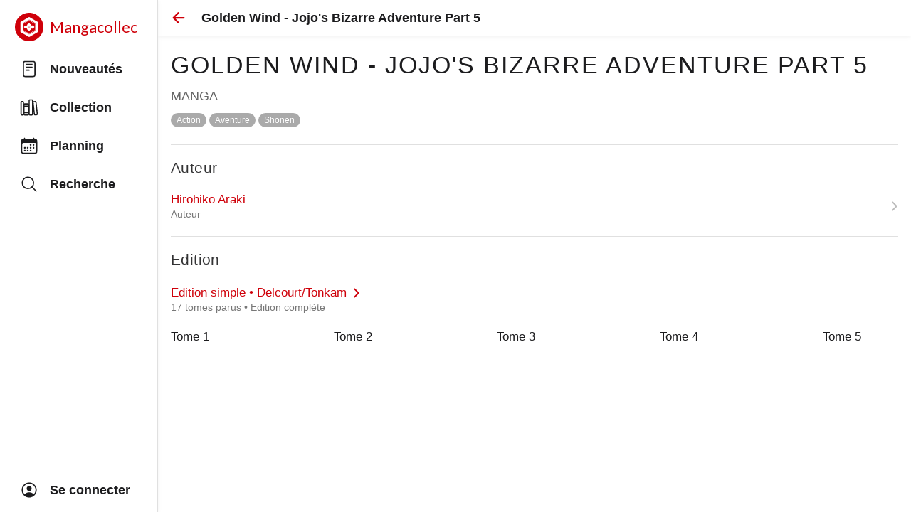

--- FILE ---
content_type: text/html; charset=utf-8
request_url: https://www.mangacollec.com/series/b5d4099e-7d8d-4c95-9a4c-a9102b60cce5
body_size: 14309
content:
<!doctype html>
          <html lang="fr" style="height:100%;overflow:hidden;">
            <head>
              <meta httpEquiv="X-UA-Compatible" content="IE=edge" />
              <meta charSet='utf-8' />
              <title data-rh="true">Golden Wind - Jojo's Bizarre Adventure Part 5 Manga - Mangacollec</title>
              <meta name="fb:page_id" content="1590052771211281" />
              <meta name="og:site_name" content="Mangacollec" />
              <meta data-rh="true" content="Golden Wind - Jojo's Bizarre Adventure Part 5 est un Manga de Hirohiko Araki" name="description"/>
              <meta name="viewport" content="width=device-width, initial-scale=1, viewport-fit=cover">
              <meta name="theme-color" />
              <meta name="theme-color" content="#FFF" media="(prefers-color-scheme: light)" />
              <meta name="theme-color" content="rgb(18,18,18)" media="(prefers-color-scheme: dark)" />
              <meta name="keywords" content="manga,collection,mangatheque,gestion,planning,nouveautes">
              <link rel="apple-touch-icon" sizes="180x180" href="/apple-touch-icon.png">
              <meta name="mobile-web-app-capable" content="yes">
              <meta name="apple-mobile-web-app-status-bar-style" content="default">
              <link rel="alternate icon" type="image/png" href="/favicon.png">
              <link rel="icon" type="image/svg+xml" href="/favicon.svg">
              <link rel='manifest' href='/manifest.json'>
              <meta name="format-detection" content="telephone=no">
              <meta name="apple-itunes-app" content="app-id=1178656045">
              <script type="text/javascript" src="/scripts/hello.js" defer></script>
              <script type="text/javascript" src="https://appleid.cdn-apple.com/appleauth/static/jsapi/appleid/1/en_US/appleid.auth.js"></script>
              <style>
/* todo: fix htmlView */

p {
  margin: 0;
  margin-bottom: 0.5em;
}

p:last-of-type {
  margin: 0;
  margin-bottom: 0;
}
              </style>
              <style>
@media (prefers-color-scheme: light) {
  :root {
    --colors-primary: #CF000A;
    --colors-background: #FFF;
    --colors-border: rgb(224, 224, 224);
    --colors-card: #FFF;
    --colors-text: rgb(28, 28, 30);
    --colors-text-detail: #777;
    --colors-icon: #BBB;
    --colors-read: #3D5AFE;
    --colors-cart: #F5B027;
    --colors-state-hovered: rgba(0,0,0,0.07);
    --colors-state-pressed: rgba(0,0,0,0.12);
  }
}
@media (prefers-color-scheme: dark) {
  :root {
    --colors-primary: #fc3117;
    --colors-background: #000;
    --colors-border: rgb(60, 60, 67);
    --colors-card: rgb(18,18,18);
    --colors-text: rgb(229, 229, 231);
    --colors-text-detail: #AAA;
    --colors-icon: #666;
    --colors-read: #536DFE;
    --colors-cart: #f38f21;
    --colors-state-hovered: rgba(255,255,255,0.1);
    --colors-state-pressed: rgba(255,255,255,0.15);
  }
}
#app-light {
  --colors-primary: #CF000A;
  --colors-background: #FFF;
  --colors-border: rgb(224, 224, 224);
  --colors-card: #FFF;
  --colors-text: rgb(28, 28, 30);
  --colors-text-detail: #777;
  --colors-icon: #BBB;
  --colors-read: #3D5AFE;
  --colors-cart: #F5B027;
  --colors-state-hovered: rgba(0,0,0,0.07);
  --colors-state-pressed: rgba(0,0,0,0.12);
}
#app-dark {
  --colors-primary: #fc3117;
  --colors-background: #000;
  --colors-border: rgb(60, 60, 67);
  --colors-card: rgb(18,18,18);
  --colors-text: rgb(229, 229, 231);
  --colors-text-detail: #AAA;
  --colors-icon: #666;
  --colors-read: #536DFE;
  --colors-cart: #f38f21;
  --colors-state-hovered: rgba(255,255,255,0.1);
  --colors-state-pressed: rgba(255,255,255,0.15);
}
body {
  background-color: var(--colors-background);
}
              </style>
              
              <style id="react-native-stylesheet">[stylesheet-group="0"]{}
body{margin:0;}
button::-moz-focus-inner,input::-moz-focus-inner{border:0;padding:0;}
html{-ms-text-size-adjust:100%;-webkit-text-size-adjust:100%;-webkit-tap-highlight-color:rgba(0,0,0,0);}
input::-webkit-search-cancel-button,input::-webkit-search-decoration,input::-webkit-search-results-button,input::-webkit-search-results-decoration{display:none;}
[stylesheet-group="1"]{}
.css-11aywtz{-moz-appearance:textfield;-webkit-appearance:none;background-color:rgba(0,0,0,0.00);border-bottom-left-radius:0px;border-bottom-right-radius:0px;border-top-left-radius:0px;border-top-right-radius:0px;border:0 solid black;box-sizing:border-box;font:14px -apple-system,BlinkMacSystemFont,"Segoe UI",Roboto,Helvetica,Arial,sans-serif;margin:0px;padding:0px;resize:none;}
.css-146c3p1{background-color:rgba(0,0,0,0.00);border:0 solid black;box-sizing:border-box;color:rgba(0,0,0,1.00);display:inline;font:14px -apple-system,BlinkMacSystemFont,"Segoe UI",Roboto,Helvetica,Arial,sans-serif;list-style:none;margin:0px;padding:0px;position:relative;text-align:start;text-decoration:none;white-space:pre-wrap;word-wrap:break-word;}
.css-1jxf684{background-color:rgba(0,0,0,0.00);border:0 solid black;box-sizing:border-box;color:inherit;display:inline;font:inherit;list-style:none;margin:0px;padding:0px;position:relative;text-align:inherit;text-decoration:none;white-space:inherit;word-wrap:break-word;}
.css-9pa8cd{bottom:0px;height:100%;left:0px;opacity:0;position:absolute;right:0px;top:0px;width:100%;z-index:-1;}
.css-g5y9jx{align-content:flex-start;align-items:stretch;background-color:rgba(0,0,0,0.00);border:0 solid black;box-sizing:border-box;display:flex;flex-basis:auto;flex-direction:column;flex-shrink:0;list-style:none;margin:0px;min-height:0px;min-width:0px;padding:0px;position:relative;text-decoration:none;z-index:0;}
[stylesheet-group="2"]{}
.r-13awgt0{flex:1;}
.r-16uyjmq{border-bottom-left-radius:22px;border-bottom-right-radius:22px;border-top-left-radius:22px;border-top-right-radius:22px;}
.r-18c69zk{border-bottom-left-radius:100px;border-bottom-right-radius:100px;border-top-left-radius:100px;border-top-right-radius:100px;}
.r-1awa8pu{border-bottom-color:rgba(101,119,134,1.00);border-left-color:rgba(101,119,134,1.00);border-right-color:rgba(101,119,134,1.00);border-top-color:rgba(101,119,134,1.00);}
.r-1bq9uc5{padding:9px;}
.r-1d4xg89{border-bottom-color:rgba(170,184,194,1.00);border-left-color:rgba(170,184,194,1.00);border-right-color:rgba(170,184,194,1.00);border-top-color:rgba(170,184,194,1.00);}
.r-1dedoh8{border-bottom-left-radius:9px;border-bottom-right-radius:9px;border-top-left-radius:9px;border-top-right-radius:9px;}
.r-1fuqb1j{border-bottom-left-radius:24px;border-bottom-right-radius:24px;border-top-left-radius:24px;border-top-right-radius:24px;}
.r-1j16mh1{border-bottom-left-radius:100%;border-bottom-right-radius:100%;border-top-left-radius:100%;border-top-right-radius:100%;}
.r-1jkafct{border-bottom-left-radius:2px;border-bottom-right-radius:2px;border-top-left-radius:2px;border-top-right-radius:2px;}
.r-1jyn79y{border-bottom-color:rgba(0,150,136,1.00);border-left-color:rgba(0,150,136,1.00);border-right-color:rgba(0,150,136,1.00);border-top-color:rgba(0,150,136,1.00);}
.r-1llaxt6{border-bottom-left-radius:30px;border-bottom-right-radius:30px;border-top-left-radius:30px;border-top-right-radius:30px;}
.r-1m7mu0x{border-bottom-left-radius:36px;border-bottom-right-radius:36px;border-top-left-radius:36px;border-top-right-radius:36px;}
.r-1phboty{border-bottom-style:solid;border-left-style:solid;border-right-style:solid;border-top-style:solid;}
.r-1px6drs{border-bottom-left-radius:7px;border-bottom-right-radius:7px;border-top-left-radius:7px;border-top-right-radius:7px;}
.r-1q9bdsx{border-bottom-left-radius:12px;border-bottom-right-radius:12px;border-top-left-radius:12px;border-top-right-radius:12px;}
.r-1qsk4np{overflow-x:clip;overflow-y:clip;}
.r-1udh08x{overflow-x:hidden;overflow-y:hidden;}
.r-1xfd6ze{border-bottom-left-radius:8px;border-bottom-right-radius:8px;border-top-left-radius:8px;border-top-right-radius:8px;}
.r-1xomwt0{border-bottom-left-radius:35px;border-bottom-right-radius:35px;border-top-left-radius:35px;border-top-right-radius:35px;}
.r-1yadl64{border-bottom-width:0px;border-left-width:0px;border-right-width:0px;border-top-width:0px;}
.r-1ylenci{border-bottom-left-radius:15px;border-bottom-right-radius:15px;border-top-left-radius:15px;border-top-right-radius:15px;}
.r-4a18lf{border-bottom-color:rgba(255,0,0,1.00);border-left-color:rgba(255,0,0,1.00);border-right-color:rgba(255,0,0,1.00);border-top-color:rgba(255,0,0,1.00);}
.r-5t7aoe{border-bottom-left-radius:17px;border-bottom-right-radius:17px;border-top-left-radius:17px;border-top-right-radius:17px;}
.r-60ke3l{border-bottom-color:rgba(0,128,0,1.00);border-left-color:rgba(0,128,0,1.00);border-right-color:rgba(0,128,0,1.00);border-top-color:rgba(0,128,0,1.00);}
.r-6t2glc{border-bottom-left-radius:40px;border-bottom-right-radius:40px;border-top-left-radius:40px;border-top-right-radius:40px;}
.r-9x6qib{border-bottom-color:rgba(204,214,221,1.00);border-left-color:rgba(204,214,221,1.00);border-right-color:rgba(204,214,221,1.00);border-top-color:rgba(204,214,221,1.00);}
.r-akm1g9{padding:36px;}
.r-bztko3{overflow-x:visible;overflow-y:visible;}
.r-crgep1{margin:0px;}
.r-d045u9{border-bottom-width:2px;border-left-width:2px;border-right-width:2px;border-top-width:2px;}
.r-dta0w2{flex:2;}
.r-edyy15{padding:8px;}
.r-fx7oqy{border-bottom-color:rgba(0,0,255,1.00);border-left-color:rgba(0,0,255,1.00);border-right-color:rgba(0,0,255,1.00);border-top-color:rgba(0,0,255,1.00);}
.r-hvic4v{display:none;}
.r-jgcjvd{margin:10px;}
.r-kdyh1x{border-bottom-left-radius:6px;border-bottom-right-radius:6px;border-top-left-radius:6px;border-top-right-radius:6px;}
.r-krxsd3{display:-webkit-box;}
.r-lgvlli{flex:3;}
.r-qpntkw{padding:6px;}
.r-rs99b7{border-bottom-width:1px;border-left-width:1px;border-right-width:1px;border-top-width:1px;}
.r-t60dpp{padding:0px;}
.r-xoduu5{display:inline-flex;}
.r-y47klf{border-bottom-left-radius:20px;border-bottom-right-radius:20px;border-top-left-radius:20px;border-top-right-radius:20px;}
.r-ywje51{margin:auto;}
.r-z2wwpe{border-bottom-left-radius:4px;border-bottom-right-radius:4px;border-top-left-radius:4px;border-top-right-radius:4px;}
[stylesheet-group="2.1"]{}
.r-1009s2o{margin-bottom:15px;margin-top:15px;}
.r-11gswi8{padding-left:3px;padding-right:3px;}
.r-11o76bp{padding-bottom:1px;padding-top:1px;}
.r-12kyg2d{margin-bottom:16px;margin-top:16px;}
.r-12ro73q{margin-left:3px;margin-right:3px;}
.r-14mg64r{margin-left:24px;margin-right:24px;}
.r-1537yvj{margin-left:4px;margin-right:4px;}
.r-1559e4e{padding-bottom:2px;padding-top:2px;}
.r-18c5d7m{padding-left:6px;padding-right:6px;}
.r-1e084wi{padding-left:0px;padding-right:0px;}
.r-1ezpcd1{padding-left:9px;padding-right:9px;}
.r-1gkwk0v{padding-bottom:4.5px;padding-top:4.5px;}
.r-1ih2u13{margin-left:14px;margin-right:14px;}
.r-1la3zjv{padding-bottom:18px;padding-top:18px;}
.r-1mmae3n{padding-bottom:12px;padding-top:12px;}
.r-1ntr0p{padding-left:5px;padding-right:5px;}
.r-1p4mezk{margin-left:18px;margin-right:18px;}
.r-1rsorjc{padding-left:36px;padding-right:36px;}
.r-1s5swlz{padding-bottom:9px;padding-top:9px;}
.r-1ubuhtd{padding-left:10px;padding-right:10px;}
.r-1w1oxbu{margin-left:6px;margin-right:6px;}
.r-1y6u10y{margin-bottom:20px;margin-top:20px;}
.r-284m6k{padding-left:18px;padding-right:18px;}
.r-3o4zer{padding-left:12px;padding-right:12px;}
.r-6qckxb{margin-left:9px;margin-right:9px;}
.r-bplmwz{margin-bottom:10px;margin-top:10px;}
.r-cwly78{margin-left:15px;margin-right:15px;}
.r-ddtstp{margin-bottom:0px;margin-top:0px;}
.r-is05cd{padding-left:8px;padding-right:8px;}
.r-l00any{margin-bottom:4px;margin-top:4px;}
.r-lcslpx{margin-left:10px;margin-right:10px;}
.r-n7gxbd{padding-left:4px;padding-right:4px;}
.r-r8cx67{margin-bottom:26px;margin-top:26px;}
.r-rehuqn{padding-bottom:5px;padding-top:5px;}
.r-s034y8{padding-bottom:27px;padding-top:27px;}
.r-u9wvl5{padding-left:20px;padding-right:20px;}
.r-vwr3dx{padding-left:38px;padding-right:38px;}
.r-wnp491{margin-left:2px;margin-right:2px;}
.r-xjggfu{padding-bottom:3px;padding-top:3px;}
.r-ytbthy{padding-bottom:10px;padding-top:10px;}
[stylesheet-group="2.2"]{}
.r-10s2tm5{left:0%;}
.r-16o8guy{right:100%;}
.r-dqe1q{right:0%;}
.r-rci37q{left:100%;}
[stylesheet-group="3"]{}
.r-105ug2t{pointer-events:auto!important;}
.r-109y4c4{height:1px;}
.r-10ptun7{height:16px;}
.r-10v3vxq{transform:scaleX(-1);}
.r-10x49cs{font-size:10px;}
.r-10xqauy{padding-top:env(safe-area-inset-top);}
.r-110a9oo{flex-shrink:1000;}
.r-111xbm8{font-size:42px;}
.r-117bsoe{margin-bottom:20px;}
.r-11g3r6m{padding-right:24px;}
.r-11j9u27{visibility:hidden;}
.r-11mpjr4{background-color:rgba(223,223,223,1.00);}
.r-11n9ytq{max-width:302px;}
.r-11udlyb{background-color:rgba(0,150,136,1.00);}
.r-11yh6sk{overflow-x:hidden;}
.r-12atlq6{left:-6px;}
.r-12e0a8i{margin-right:18px;}
.r-12pp1o0{top:5px;}
.r-12upozd{max-width:280px;}
.r-12vffkv>*{pointer-events:auto;}
.r-12vffkv{pointer-events:none!important;}
.r-12x21gw{width:66.66666666666666%;}
.r-131miar{padding-top:18px;}
.r-135wba7{line-height:24px;}
.r-13aq9py{animation-name:r-1iq689l;}
.r-13gvty3{padding-top:6px;}
.r-13hce6t{margin-left:4px;}
.r-13l2t4g{border-right-width:1px;}
.r-13qz1uu{width:100%;}
.r-13tjlyg{transition-duration:0.1s;}
.r-13yce4e{border-top-width:0px;}
.r-1444osr{margin-top:18px;}
.r-146iojx{max-width:300px;}
.r-1472mwg{height:24px;}
.r-14a9v6n{left:auto;}
.r-14g73ha{height:15px;}
.r-14gqq1x{margin-top:4px;}
.r-14jbz0b{height:336px;}
.r-14lw9ot{background-color:rgba(255,255,255,1.00);}
.r-14sbq61{background-color:rgba(33,150,243,1.00);}
.r-14yzgew{line-height:18px;}
.r-150rngu{-webkit-overflow-scrolling:touch;}
.r-156q2ks{margin-top:10px;}
.r-157gdtw{height:27px;}
.r-15d164r{margin-bottom:10px;}
.r-15i92mo{box-shadow:0px 0px 0px rgba(0,0,0,0.00);}
.r-15zivkp{margin-bottom:4px;}
.r-160veeh{max-width:130px;}
.r-1677hl4{top:6px;}
.r-16dba41{font-weight:400;}
.r-16eto9q{width:12px;}
.r-16xksha{flex-grow:2;}
.r-16y2uox{flex-grow:1;}
.r-173mzie{transform:scaleY(-1);}
.r-174rb6s{height:368px;}
.r-1777fci{justify-content:center;}
.r-177avk6{margin-left:-20px;}
.r-17bb2tj{animation-duration:0.75s;}
.r-17jgfmv{0:[object Object];0:[object Object];}
.r-17leim2{background-repeat:repeat;}
.r-17s6mgv{justify-content:flex-end;}
.r-17tloay{opacity:0.6;}
.r-17z0vru{width:201px;}
.r-184en5c{z-index:1;}
.r-18kxxzh{flex-grow:0;}
.r-18u37iz{flex-direction:row;}
.r-193dp3{margin-left:3px;}
.r-199as6u{will-change:transform, opacity;}
.r-199wky7{width:30px;}
.r-19einr3{margin-right:9px;}
.r-19hj5ga{max-height:140px;}
.r-19tjxh9{width:26px;}
.r-19wmn03{width:20px;}
.r-19z077z{touch-action:none;}
.r-1abnn5w{animation-play-state:paused;}
.r-1acpoxo{width:36px;}
.r-1ah4tor{padding-right:20px;}
.r-1akm30i{line-height:13px;}
.r-1aockid{width:40px;}
.r-1armvtb{font-size:8px;}
.r-1awozwy{align-items:center;}
.r-1ay1djp{animation-duration:1s;}
.r-1b3fm86{background-color:undefined;}
.r-1b43r93{font-size:14px;}
.r-1b6yd1w{font-size:19px;}
.r-1b7u577{margin-right:12px;}
.r-1b94p3d{width:15px;}
.r-1b9bua6{padding-top:9px;}
.r-1bo11z6{bottom:18px;}
.r-1bymd8e{margin-top:2px;}
.r-1byouvs{letter-spacing:0.4px;}
.r-1c6unfx{forced-color-adjust:none;}
.r-1c8i11{min-width:60px;}
.r-1c8n36m{flex-basis:380px;}
.r-1cad53l{margin-bottom:14px;}
.r-1ceczpf{min-height:24px;}
.r-1cwl3u0{line-height:16px;}
.r-1d09ksm{align-items:baseline;}
.r-1d2f490{left:0px;}
.r-1d4mawv{margin-right:4px;}
.r-1d5kdc7{flex-direction:column-reverse;}
.r-1dernwh{height:70%;}
.r-1dsia8u{padding-left:3px;}
.r-1ei5mc7{cursor:inherit;}
.r-1enofrn{font-size:12px;}
.r-1euycsn{flex-direction:row-reverse;}
.r-1ev0tig{2:[object Object];}
.r-1evm3xx{top:18px;}
.r-1ewcgjf{box-shadow:0px 1px 3px rgba(0,0,0,0.5);}
.r-1f529hi{line-height:14px;}
.r-1f6r7vd{margin-left:5px;}
.r-1ff274t{text-align:right;}
.r-1ffc4rg{max-width:9px;}
.r-1g7fiml{height:30px;}
.r-1g80hic{opacity:0.8;}
.r-1g94qm0{margin-top:5px;}
.r-1gg5ah6{right:1px;}
.r-1gkcax{box-shadow:0 4px 16px 1px rgba(0, 0, 0, .4);}
.r-1gkfh8e{font-size:11px;}
.r-1gvhk8w{line-height:42px;}
.r-1gzrgec{margin-bottom:-4px;}
.r-1h0z5md{justify-content:flex-start;}
.r-1h3ijdo{height:53px;}
.r-1habvwh{align-items:flex-start;}
.r-1hbzrj0{margin-right:13px;}
.r-1hjwoze{height:18px;}
.r-1hm8qka{1:[object Object];}
.r-1hvjb8t{padding-right:4px;}
.r-1i0c4u7{flex-shrink:2;}
.r-1i10wst{font-size:18px;}
.r-1i6wzkk{-moz-transition-property:opacity;-webkit-transition-property:opacity;transition-property:opacity;}
.r-1i9qp3d{bottom:6px;}
.r-1ielgck{animation-duration:300ms;}
.r-1ifrmw8{margin-right:3px;}
.r-1iln25a{word-wrap:normal;}
.r-1inkyih{font-size:17px;}
.r-1ipdirp{height:138px;}
.r-1it3c9n{font-weight:normal;}
.r-1iud8zs{height:50px;}
.r-1iusvr4{flex-basis:0px;}
.r-1j3zfw3{padding-left:11px;}
.r-1j8znjq{box-shadow:0 4px 16px 1px rgba(0, 0, 0, .2);}
.r-1janqcz{width:16px;}
.r-1jj8364{margin-left:auto;}
.r-1jkjb{margin-left:8px;}
.r-1jocfgc{width:290px;}
.r-1k25im9{height:26px;}
.r-1k9zyfm{height:70px;}
.r-1kfrs79{font-weight:600;}
.r-1khnkhu{color:rgba(51,51,51,1.00);}
.r-1kihuf0{align-self:center;}
.r-1ldzwu0{animation-timing-function:linear;}
.r-1loqt21{cursor:pointer;}
.r-1lxl8vk{margin-top:60px;}
.r-1m0meo3{margin-left:-9px;}
.r-1m4drjs{top:-6px;}
.r-1mdbics{height:43px;}
.r-1mdbw0j{padding-bottom:0px;}
.r-1mi0q7o{padding-bottom:10px;}
.r-1mlwlqe{flex-basis:auto;}
.r-1mps58f{1:[object Object];}
.r-1mrlafo{background-position:0;}
.r-1mub1e1{1:[object Object];}
.r-1muvv40{animation-iteration-count:infinite;}
.r-1mwlp6a{height:56px;}
.r-1n5sv8j{box-shadow:0px 0px 2px rgba(0,0,0,0.06);}
.r-1niwhzg{background-color:rgba(0,0,0,0.00);}
.r-1ny4l3l{outline-style:none;}
.r-1ocf4r9{scroll-snap-type:y mandatory;}
.r-1od2jal{font-weight:300;}
.r-1or9b2r{height:10px;}
.r-1oszu61{align-items:stretch;}
.r-1otgn73{touch-action:manipulation;}
.r-1otvn52{2:[object Object];}
.r-1ow6zhx{margin-left:16px;}
.r-1ozqkpa{text-transform:capitalize;}
.r-1p0dtai{bottom:0px;}
.r-1p21wfh{min-width:5px;}
.r-1p3mcc8{font-family:'Lato', sans-serif;}
.r-1p83ubg{0:[object Object];}
.r-1pcdyqj{margin-right:6px;}
.r-1pexk7n{height:14px;}
.r-1pi2tsx{height:100%;}
.r-1ps3wis{min-width:44px;}
.r-1pymex1{flex-basis:136px;}
.r-1pz39u2{align-self:stretch;}
.r-1q142lx{flex-shrink:0;}
.r-1qahzrx{margin-bottom:auto;}
.r-1qd0xha{font-family:-apple-system,BlinkMacSystemFont,"Segoe UI",Roboto,Helvetica,Arial,sans-serif;}
.r-1qdu3q5{0:[object Object];}
.r-1qebcho{0:[object Object];}
.r-1qfoi16{padding-right:10px;}
.r-1qortcd{padding-right:6px;}
.r-1qulhi1{animation-name:r-1pzkwqh;}
.r-1qxgc49{padding-top:15px;}
.r-1r6ig80{height:222px;}
.r-1r8g8re{height:36px;}
.r-1ra0lkn{font-size:30px;}
.r-1rbvymc{line-height:50px;}
.r-1rngwi6{margin-left:6px;}
.r-1rnoaur{overflow-y:auto;}
.r-1ro0kt6{flex-basis:0%;}
.r-1ss6j8a{padding-left:6px;}
.r-1sxiqef{width:280px;}
.r-1sxrcry{background-size:auto;}
.r-1t01tom{margin-top:auto;}
.r-1t2hasf{padding-bottom:18px;}
.r-1tvmfnk{height:114px;}
.r-1u2ua8t{aspect-ratio:0.6666666666666666;}
.r-1udbk01{text-overflow:ellipsis;}
.r-1ugchlj{height:44px;}
.r-1ujkv8a{aspect-ratio:1;}
.r-1ul06mb{margin-left:32px;}
.r-1un7vkp{margin-left:9px;}
.r-1up1sqw{max-width:230px;}
.r-1upy0dh{letter-spacing:2px;}
.r-1uypc71{animation-timing-function:ease-in;}
.r-1v22pkr{box-shadow:0px 4px 4.65px rgba(0,0,0,0.30);}
.r-1w2pmg{height:0px;}
.r-1w5qr6s{width:115px;}
.r-1w6e6rj{flex-wrap:wrap;}
.r-1w88a7h{width:220px;}
.r-1wbh5a2{flex-shrink:1;}
.r-1wtj0ep{justify-content:space-between;}
.r-1wyyakw{z-index:-1;}
.r-1x0uki6{margin-top:20px;}
.r-1x35g6{font-size:24px;}
.r-1xcajam{position:fixed;}
.r-1xnzce8{-moz-user-select:text;-webkit-user-select:text;user-select:text;}
.r-1y50co4{min-width:240px;}
.r-1yef0xd{animation-name:r-11cv4x;}
.r-2agvir{line-height:34px;}
.r-2eszeu::-webkit-scrollbar{display:none}
.r-2eszeu{scrollbar-width:none;}
.r-2ues7x{right:18px;}
.r-30o5oe{-moz-appearance:none;-ms-appearance:none;-webkit-appearance:none;appearance:none;}
.r-3e7lpq{min-width:100%;}
.r-3i2nvb{font-size:36px;}
.r-3s2u2q{white-space:nowrap;}
.r-3z9gw1{max-height:90%;}
.r-417010{z-index:0;}
.r-4eyf2w{flex-basis:9px;}
.r-4gszlv{background-size:cover;}
.r-4m99jg{max-width:320px;}
.r-4v7adb{height:5px;}
.r-56xrmm{line-height:12px;}
.r-5fcqz0{line-height:17px;}
.r-5fjp4n{height:320px;}
.r-5kkj8d{border-top-width:1px;}
.r-5orghg{width:34px;}
.r-5soawk{width:10px;}
.r-5t7p9m{padding-top:14px;}
.r-61z16t{margin-right:0px;}
.r-633pao{pointer-events:none!important;}
.r-6dt33c{opacity:1;}
.r-6taxm2:-ms-input-placeholder{color:var(--placeholderTextColor);opacity:1;}
.r-6taxm2::-moz-placeholder{color:var(--placeholderTextColor);opacity:1;}
.r-6taxm2::-webkit-input-placeholder{color:var(--placeholderTextColor);opacity:1;}
.r-6taxm2::placeholder{color:var(--placeholderTextColor);opacity:1;}
.r-7cikom{font-size:inherit;}
.r-7q8q6z{cursor:default;}
.r-86fh73{transform:scaleY(0.6);}
.r-8akbws{-webkit-box-orient:vertical;}
.r-8w3o46{flex-basis:100px;}
.r-92ng3h{width:1px;}
.r-97e31f{padding-bottom:env(safe-area-inset-bottom);}
.r-9aemit{padding-right:0px;}
.r-9dcw1g{width:320px;}
.r-9ruu9w{flex-basis:76px;}
.r-a023e6{font-size:15px;}
.r-a1ub67{margin-top:11px;}
.r-a2tzq0{justify-content:space-around;}
.r-a6x9r1{0:[object Object];}
.r-adyw6z{font-size:20px;}
.r-agouwx{transform:translateZ(0);}
.r-ah5dr5>*{pointer-events:none;}
.r-ah5dr5{pointer-events:auto!important;}
.r-aj8gs4{right:-100%;}
.r-aqfbo4{backface-visibility:hidden;}
.r-aruset{font-weight:200;}
.r-b53xlc{2:[object Object];}
.r-b88u0q{font-weight:700;}
.r-bgnin{min-width:150px;}
.r-bi4vy9{transform:translateY(100%);}
.r-bkw80t{letter-spacing:2.4px;}
.r-bnwqim{position:relative;}
.r-bt1l66{min-height:20px;}
.r-buy8e9{overflow-y:hidden;}
.r-bv2aro{padding-left:env(safe-area-inset-left);}
.r-c68hjy{color:rgba(161,161,161,1.00);}
.r-cacpof{width:27px;}
.r-cediw7{max-width:260px;}
.r-cfp7ip{width:60px;}
.r-chftdy{padding-left:9px;}
.r-cnkkqs{margin-left:-4px;}
.r-cpa5s6{scroll-snap-align:start;}
.r-cqee49{color:rgba(0,0,0,1.00);}
.r-ctwgd{flex-grow:3;}
.r-cv4lhi{font-size:21px;}
.r-dfe81l{min-height:46px;}
.r-djgu52{color:rgba(102,102,102,1.00);}
.r-dkge59{background-color:rgba(170,184,194,1.00);}
.r-dnmrzs{max-width:100%;}
.r-eaezby{line-height:26px;}
.r-eafdt9{transition-duration:0.15s;}
.r-ebwn4k{animation-name:r-q67da2;}
.r-ehq7j7{background-size:contain;}
.r-eiusa0{min-height:140px;}
.r-eqz5dr{flex-direction:column;}
.r-eu3ka{height:40px;}
.r-eug0r7{transform:scale(1);}
.r-evnaw{font-size:22px;}
.r-exd5t{font-weight:100;}
.r-ey67nc{height:69px;}
.r-f3o4oe{box-shadow:0px 1px 6px rgba(0,0,0,0.06);}
.r-fdjqy7{text-align:left;}
.r-fgv8pm{transform:scaleX(1.25) scaleY(1.15);}
.r-fnigne{border-right-width:0px;}
.r-fpub7{color:rgba(0,0,0,0.00);}
.r-fupfwf{padding-right:9px;}
.r-fxxt2n{line-height:15px;}
.r-g3mlsw{animation-name:r-t2lo5v;}
.r-ghxds0{transform:translateY(0%);}
.r-gk7n9i{text-wrap:balance;}
.r-gkjtq3{height:51px;}
.r-glunga{padding-top:5px;}
.r-gtdqiz{position:-webkit-sticky;position:sticky;}
.r-guiqm4{margin-top:-9px;}
.r-gy4na3{padding-left:0px;}
.r-h3s6tt{height:48px;}
.r-hbpseb{line-height:22px;}
.r-hjklzo{line-height:19px;}
.r-howw7u{color:rgba(255,0,0,1.00);}
.r-hvns9x{max-width:400px;}
.r-hxarbt{margin-bottom:9px;}
.r-hxeoqj{margin-right:-9px;}
.r-hxflta{padding-right:env(safe-area-inset-right);}
.r-hzcoqn{max-width:510px;}
.r-ihq1g0{box-shadow:-1px 0px 2px rgba(0,0,0,0.16);}
.r-ilng1c{padding-bottom:1px;}
.r-iphfwy{padding-bottom:4px;}
.r-ipm5af{top:0px;}
.r-iq81qk{1:[object Object];1:[object Object];}
.r-iyfy8q{width:auto;}
.r-jobd0p{flex-shrink:3;}
.r-jv1ppg{margin-top:36px;}
.r-jwli3a{color:rgba(255,255,255,1.00);}
.r-k200y{align-self:flex-start;}
.r-k79w25{height:216px;}
.r-kemksi{background-color:rgba(0,0,0,1.00);}
.r-key0ze{height:240px;}
.r-l0gwng{width:200px;}
.r-l4djrs{left:3px;}
.r-l4nmg1{padding-bottom:2px;}
.r-lchren{margin-right:auto;}
.r-lltvgl{overflow-x:auto;}
.r-lrsllp{width:24px;}
.r-lrvibr{-moz-user-select:none;-webkit-user-select:none;user-select:none;}
.r-m2pi6t{padding-left:4px;}
.r-m611by{padding-top:10px;}
.r-majxgm{font-weight:500;}
.r-mfh4gg{scroll-snap-type:x mandatory;}
.r-mhe3cw{z-index:10;}
.r-n6v787{font-size:13px;}
.r-n7aj9u{background-color:rgba(255,255,255,0.80);}
.r-nf2vl1{min-width:136px;}
.r-njp1lv{padding-top:1px;}
.r-nvplwv{animation-timing-function:ease-out;}
.r-nwxazl{line-height:40px;}
.r-nyc15k{font-size:44px;}
.r-o0pt58{bottom:5px;}
.r-o31x2h{0:[object Object];}
.r-o8tjfl{1:[object Object];}
.r-obd0qt{align-items:flex-end;}
.r-orgf3d{opacity:0;}
.r-q4m81j{text-align:center;}
.r-qhyqy2{padding-left:5px;}
.r-qklmqi{border-bottom-width:1px;}
.r-qyj8ko{-webkit-backdrop-filter:blur(4px);backdrop-filter:blur(4px);}
.r-r599nr{max-width:186px;}
.r-rjixqe{line-height:20px;}
.r-rjocqu{left:18px;}
.r-rrjxiv{flex-basis:44px;}
.r-rs94m5{background-image:url("[data-uri]");}
.r-rwqe4o{width:48px;}
.r-sfbmgh{z-index:9999;}
.r-sga3zk{height:64px;}
.r-sgbo92{opacity:0.9;}
.r-tsynxw{text-transform:uppercase;}
.r-u6sd8q{background-repeat:no-repeat;}
.r-u8s1d{position:absolute;}
.r-u92y06{background-color:rgba(255,165,0,1.00);}
.r-uahozn{width:47px;}
.r-ubezar{font-size:16px;}
.r-ud0q2t{letter-spacing:1px;}
.r-ueyrd6{line-height:36px;}
.r-uhn01a{0:[object Object];}
.r-uho16t{font-size:34px;}
.r-uvuy5l{height:60px;}
.r-v7q6y9{height:277px;}
.r-van48c{caret-color:transparent;}
.r-vrz42v{line-height:28px;}
.r-vvn4in{background-position:center;}
.r-vw2c0b{font-weight:bold;}
.r-wcnoba{max-width:820px;}
.r-wgs6xk{padding-bottom:9px;}
.r-wsh07t{padding-right:3px;}
.r-wy61xf{height:72px;}
.r-x3cy2q{background-size:100% 100%;}
.r-xb03xc{height:580px;}
.r-xd6kpl{padding-bottom:8px;}
.r-xx3c9p{animation-name:r-imtty0;}
.r-y8nl5v{padding-left:14px;}
.r-ypbm33{0:[object Object];}
.r-yy2aun{font-size:26px;}
.r-z2qzgk{width:5px;}
.r-z7j6nc{padding-left:36px;}
.r-z80fyv{height:20px;}
.r-zchlnj{right:0px;}
.r-zl2h9q{margin-bottom:2px;}
.r-zso239{margin-right:10px;}
.r-ztyd71{background-color:rgba(0,0,0,0.20);}
.r-zx9znk{height:34px;}
.r-zz5t5d{font-size:28px;}
@-webkit-keyframes r-11cv4x{0%{transform:rotate(0deg);}100%{transform:rotate(360deg);}}
@-webkit-keyframes r-1iq689l{0%{transform:translateY(0%);}100%{transform:translateY(100%);}}
@-webkit-keyframes r-1pzkwqh{0%{transform:translateY(100%);}100%{transform:translateY(0%);}}
@-webkit-keyframes r-imtty0{0%{opacity:0;}100%{opacity:1;}}
@-webkit-keyframes r-q67da2{0%{transform:translateX(-100%);}100%{transform:translateX(400%);}}
@-webkit-keyframes r-t2lo5v{0%{opacity:1;}100%{opacity:0;}}
@keyframes r-11cv4x{0%{transform:rotate(0deg);}100%{transform:rotate(360deg);}}
@keyframes r-1iq689l{0%{transform:translateY(0%);}100%{transform:translateY(100%);}}
@keyframes r-1pzkwqh{0%{transform:translateY(100%);}100%{transform:translateY(0%);}}
@keyframes r-imtty0{0%{opacity:0;}100%{opacity:1;}}
@keyframes r-q67da2{0%{transform:translateX(-100%);}100%{transform:translateX(400%);}}
@keyframes r-t2lo5v{0%{opacity:1;}100%{opacity:0;}}</style>
              <link href="https://fonts.googleapis.com/css?family=Lato:400&display=swap&text=Mangacollec" rel="stylesheet">
              <script>
              // Check that service workers are supported
              if ('serviceWorker' in navigator) {
                // Use the window load event to keep the page load performant
                window.addEventListener('load', () => {
                  navigator.serviceWorker.register('/sw.js');
                });
              }
              </script>
            </head>
            <body style="height:100%;overflow:hidden;">
              <div id="react-root" style="display:flex;height:100%;"><link rel="preload" as="image" href="/logo.svg"/><div class="css-g5y9jx r-13awgt0 r-12vffkv"><div class="css-g5y9jx r-13awgt0 r-12vffkv"><div class="css-g5y9jx r-13awgt0"><div class="css-g5y9jx r-13awgt0 r-18u37iz" style="background-color:var(--colors-background)"><div class="css-g5y9jx r-13l2t4g r-13yce4e r-f3o4oe r-eqz5dr r-1ubuhtd r-184en5c" style="background-color:var(--colors-card);border-right-color:var(--colors-border);border-top-color:var(--colors-border)"><div class="css-g5y9jx r-13awgt0 r-eqz5dr r-iphfwy r-17z0vru"><a href="/" tabindex="0" class="css-g5y9jx r-1loqt21 r-1otgn73 r-l00any r-xd6kpl r-1j3zfw3 r-5t7p9m" style="opacity:1"><div class="css-g5y9jx r-1awozwy r-18u37iz"><img style="display:block;height:40px;width:40px" alt="Mangacollec Logo" src="/logo.svg"/><div dir="auto" class="css-146c3p1 r-1p3mcc8 r-evnaw r-16dba41 r-hbpseb r-1un7vkp" style="color:var(--colors-primary)">Mangacollec</div></div></a><a href="/" tabindex="0" class="css-g5y9jx r-1loqt21 r-1otgn73 r-18c69zk r-l00any r-1udh08x"><div class="css-g5y9jx r-1awozwy r-18u37iz r-ytbthy r-284m6k"><div class="css-g5y9jx"><svg fill="var(--colors-text)" stroke="var(--colors-text)" viewBox="0 0 512 512" width="26" height="26"><rect fill="none" stroke-width="32" stroke-linejoin="round" x="96" y="48" width="320" height="416" rx="48" ry="48"></rect><path fill="none" stroke-width="32" stroke-linecap="round" stroke-linejoin="round" d="M176 128h160M176 208h160M176 288h80"></path></svg></div><div dir="auto" class="css-146c3p1 r-1i10wst r-vw2c0b r-1ow6zhx r-lrvibr" style="color:var(--colors-text)">Nouveautés</div></div></a><a href="/collection" tabindex="0" class="css-g5y9jx r-1loqt21 r-1otgn73 r-18c69zk r-l00any r-1udh08x"><div class="css-g5y9jx r-1awozwy r-18u37iz r-ytbthy r-284m6k"><div class="css-g5y9jx"><svg fill="var(--colors-text)" stroke="var(--colors-text)" viewBox="0 0 512 512" width="26" height="26"><rect fill="none" stroke-width="32" stroke-linejoin="round" x="32" y="96" width="64" height="368" rx="16" ry="16"></rect><path fill="none" stroke-width="32" stroke-linecap="round" stroke-linejoin="round" d="M112 224h128M112 400h128"></path><rect fill="none" stroke-width="32" stroke-linejoin="round" x="112" y="160" width="128" height="304" rx="16" ry="16"></rect><rect fill="none" stroke-width="32" stroke-linejoin="round" x="256" y="48" width="96" height="416" rx="16" ry="16"></rect><path fill="none" stroke-width="32" stroke-linejoin="round" d="M422.46 96.11l-40.4 4.25c-11.12 1.17-19.18 11.57-17.93 23.1l34.92 321.59c1.26 11.53 11.37 20 22.49 18.84l40.4-4.25c11.12-1.17 19.18-11.57 17.93-23.1L445 115c-1.31-11.58-11.42-20.06-22.54-18.89z"></path></svg></div><div dir="auto" class="css-146c3p1 r-1i10wst r-vw2c0b r-1ow6zhx r-lrvibr" style="color:var(--colors-text)">Collection</div></div></a><a href="/planning" tabindex="0" class="css-g5y9jx r-1loqt21 r-1otgn73 r-18c69zk r-l00any r-1udh08x"><div class="css-g5y9jx r-1awozwy r-18u37iz r-ytbthy r-284m6k"><div class="css-g5y9jx"><svg fill="var(--colors-text)" stroke="var(--colors-text)" viewBox="0 0 512 512" width="26" height="26"><rect fill="none" stroke-width="32" stroke-linejoin="round" x="48" y="80" width="416" height="384" rx="48" ry="48"></rect><path d="M397.82 80H114.18C77.69 80 48 110.15 48 147.2V208h16c0-16 16-32 32-32h320c16 0 32 16 32 32h16v-60.8c0-37.05-29.69-67.2-66.18-67.2z"></path><circle cx="296" cy="232" r="24"></circle><circle cx="376" cy="232" r="24"></circle><circle cx="296" cy="312" r="24"></circle><circle cx="376" cy="312" r="24"></circle><circle cx="136" cy="312" r="24"></circle><circle cx="216" cy="312" r="24"></circle><circle cx="136" cy="392" r="24"></circle><circle cx="216" cy="392" r="24"></circle><circle cx="296" cy="392" r="24"></circle><path fill="none" stroke-width="32" stroke-linecap="round" stroke-linejoin="round" d="M128 48v32M384 48v32"></path></svg></div><div dir="auto" class="css-146c3p1 r-1i10wst r-vw2c0b r-1ow6zhx r-lrvibr" style="color:var(--colors-text)">Planning</div></div></a><a href="/series" tabindex="0" class="css-g5y9jx r-1loqt21 r-1otgn73 r-18c69zk r-l00any r-1udh08x"><div class="css-g5y9jx r-1awozwy r-18u37iz r-ytbthy r-284m6k"><div class="css-g5y9jx"><svg fill="var(--colors-text)" stroke="var(--colors-text)" viewBox="0 0 512 512" width="26" height="26"><path fill="none" stroke-width="32" stroke-miterlimit="10" d="M221.09 64a157.09 157.09 0 10157.09 157.09A157.1 157.1 0 00221.09 64z"></path><path fill="none" stroke-width="32" stroke-linecap="round" stroke-miterlimit="10" d="M338.29 338.29L448 448"></path></svg></div><div dir="auto" class="css-146c3p1 r-1i10wst r-vw2c0b r-1ow6zhx r-lrvibr" style="color:var(--colors-text)">Recherche</div></div></a><div class="css-g5y9jx r-13awgt0"></div><a href="/users/sign_in" tabindex="0" class="css-g5y9jx r-1loqt21 r-1otgn73 r-18c69zk r-l00any r-1udh08x"><div class="css-g5y9jx r-1awozwy r-18u37iz r-ytbthy r-284m6k"><div class="css-g5y9jx"><svg fill="var(--colors-text)" stroke="var(--colors-text)" viewBox="0 0 512 512" width="26" height="26"><path d="M258.9 48C141.92 46.42 46.42 141.92 48 258.9c1.56 112.19 92.91 203.54 205.1 205.1 117 1.6 212.48-93.9 210.88-210.88C462.44 140.91 371.09 49.56 258.9 48zm126.42 327.25a4 4 0 01-6.14-.32 124.27 124.27 0 00-32.35-29.59C321.37 329 289.11 320 256 320s-65.37 9-90.83 25.34a124.24 124.24 0 00-32.35 29.58 4 4 0 01-6.14.32A175.32 175.32 0 0180 259c-1.63-97.31 78.22-178.76 175.57-179S432 158.81 432 256a175.32 175.32 0 01-46.68 119.25z"></path><path d="M256 144c-19.72 0-37.55 7.39-50.22 20.82s-19 32-17.57 51.93C191.11 256 221.52 288 256 288s64.83-32 67.79-71.24c1.48-19.74-4.8-38.14-17.68-51.82C293.39 151.44 275.59 144 256 144z"></path></svg></div><div dir="auto" class="css-146c3p1 r-1i10wst r-vw2c0b r-1ow6zhx r-lrvibr" style="color:var(--colors-text)">Se connecter</div></div></a></div></div><div class="css-g5y9jx r-13awgt0"><div class="css-g5y9jx r-1awozwy r-qklmqi r-f3o4oe r-18u37iz r-gkjtq3 r-1ezpcd1 r-184en5c" style="background-color:var(--colors-card);border-bottom-color:var(--colors-border)"><button role="button" tabindex="0" class="css-g5y9jx r-1loqt21 r-1otgn73 r-1awozwy r-1777fci" style="border-top-left-radius:20px;border-top-right-radius:20px;border-bottom-right-radius:20px;border-bottom-left-radius:20px;height:40px;width:40px" type="button"><div class="css-g5y9jx"><div class="css-g5y9jx"><svg fill="var(--colors-primary)" stroke="var(--colors-primary)" viewBox="0 0 512 512" width="24" height="24"><path fill="none" stroke-width="48" stroke-linecap="round" stroke-linejoin="round" d="M244 400L100 256l144-144M120 256h292"></path></svg></div></div></button><div class="css-g5y9jx r-13awgt0 r-12ro73q"><div dir="auto" class="css-146c3p1 r-dnmrzs r-1udh08x r-1udbk01 r-3s2u2q r-1iln25a r-1i10wst r-vw2c0b r-1un7vkp" style="color:var(--colors-text)">Golden Wind - Jojo&#x27;s Bizarre Adventure Part 5</div></div></div><div class="css-g5y9jx r-150rngu r-eqz5dr r-16y2uox r-1wbh5a2 r-11yh6sk r-1rnoaur r-agouwx"><div class="css-g5y9jx"><div class="css-g5y9jx"><div class="css-g5y9jx r-1wbh5a2 r-z80fyv r-19wmn03"></div><div class="css-g5y9jx" style="padding-left:18px;padding-right:18px"><div dir="auto" class="css-146c3p1 r-uho16t r-1od2jal r-1upy0dh r-nwxazl" style="color:var(--colors-text)">GOLDEN WIND - JOJO&#x27;S BIZARRE ADVENTURE PART 5</div></div><div class="css-g5y9jx r-1wbh5a2 r-14g73ha r-1b94p3d"></div><div dir="auto" class="css-146c3p1 r-djgu52 r-1i10wst r-1od2jal r-14yzgew r-284m6k" style="padding-left:18px;padding-right:18px">MANGA</div><div class="css-g5y9jx r-1wbh5a2 r-14g73ha r-1b94p3d"></div><div class="css-g5y9jx r-1habvwh r-18u37iz r-1w6e6rj r-1ceczpf" style="padding-left:18px;padding-right:18px"><div class="css-g5y9jx r-1awozwy r-y47klf r-18u37iz r-15zivkp r-1d4mawv r-bt1l66 r-1udh08x r-11o76bp r-is05cd" style="background-color:rgba(170,170,170,1.00)"><div dir="auto" class="css-146c3p1 r-1enofrn r-5fcqz0" style="color:rgba(255,255,255,1.00)">Action</div></div><div class="css-g5y9jx r-1awozwy r-y47klf r-18u37iz r-15zivkp r-1d4mawv r-bt1l66 r-1udh08x r-11o76bp r-is05cd" style="background-color:rgba(170,170,170,1.00)"><div dir="auto" class="css-146c3p1 r-1enofrn r-5fcqz0" style="color:rgba(255,255,255,1.00)">Aventure</div></div><div class="css-g5y9jx r-1awozwy r-y47klf r-18u37iz r-15zivkp r-1d4mawv r-bt1l66 r-1udh08x r-11o76bp r-is05cd" style="background-color:rgba(170,170,170,1.00)"><div dir="auto" class="css-146c3p1 r-1enofrn r-5fcqz0" style="color:rgba(255,255,255,1.00)">Shōnen</div></div></div><div class="css-g5y9jx r-1wbh5a2 r-z80fyv r-19wmn03"></div></div><div class="css-g5y9jx"><div class="css-g5y9jx r-1pz39u2 r-109y4c4" style="background-color:var(--colors-border);margin-left:18px;margin-right:18px"></div><div class="css-g5y9jx r-1wbh5a2 r-z80fyv r-19wmn03"></div><div class="css-g5y9jx" style="padding-left:18px;padding-right:18px"><div dir="auto" class="css-146c3p1 r-cv4lhi r-16dba41 r-1byouvs r-sgbo92" style="color:var(--colors-text)">Auteur</div></div><div class="css-g5y9jx r-1wbh5a2 r-z80fyv r-19wmn03"></div><a href="/authors/a071f3a4-e040-4ad3-94cb-cfe8e2bd639a" role="link" tabindex="0" class="css-g5y9jx r-1loqt21 r-1otgn73" style="opacity:1"><div class="css-g5y9jx r-1awozwy r-18u37iz r-16y2uox r-1ugchlj r-284m6k" style="background-color:var(--colors-background);padding-left:18px;padding-right:18px"><div class="css-g5y9jx r-1habvwh r-1pz39u2 r-eqz5dr r-16y2uox r-1wbh5a2 r-1777fci r-12e0a8i"><div dir="auto" class="css-146c3p1 r-dnmrzs r-1udh08x r-1udbk01 r-3s2u2q r-1iln25a r-1inkyih" style="color:var(--colors-primary)">Hirohiko Araki</div><div class="css-g5y9jx" style="flex-shrink:1;height:2px;width:2px"></div><div dir="auto" class="css-146c3p1 r-dnmrzs r-1udh08x r-1udbk01 r-3s2u2q r-1iln25a r-1b43r93" style="color:var(--colors-text-detail)">Auteur</div></div><div class="css-g5y9jx"><svg fill="var(--colors-icon)" stroke="var(--colors-icon)" viewBox="128 0 256 512" width="10" height="20"><path fill="none" stroke-width="48" stroke-linecap="round" stroke-linejoin="round" d="M184 112l144 144-144 144"></path></svg></div></div></a><div class="css-g5y9jx r-1wbh5a2 r-z80fyv r-19wmn03"></div></div><div class="css-g5y9jx"><div class="css-g5y9jx r-1pz39u2 r-109y4c4" style="background-color:var(--colors-border);margin-left:18px;margin-right:18px"></div><div class="css-g5y9jx r-1wbh5a2 r-z80fyv r-19wmn03"></div><div class="css-g5y9jx" style="padding-left:18px;padding-right:18px"><div dir="auto" class="css-146c3p1 r-cv4lhi r-16dba41 r-1byouvs r-sgbo92" style="color:var(--colors-text)">Edition</div></div><div class="css-g5y9jx r-1wbh5a2 r-4v7adb r-z2qzgk"></div><div class="css-g5y9jx r-1wbh5a2 r-1or9b2r r-5soawk"></div><div class="css-g5y9jx" style="background-color:var(--colors-background)"><a href="/editions/5509917b-34dd-4671-a5af-a7e3535267d5" role="link" tabindex="0" class="css-g5y9jx r-1loqt21 r-1otgn73"><div class="css-g5y9jx" style="background-color:var(--colors-background);padding-left:18px;padding-right:18px"><div class="css-g5y9jx r-kdyh1x r-o0pt58 r-u8s1d r-12pp1o0" style="background-color:var(--colors-state-hovered);opacity:0;left:9px;right:9px"></div><div class="css-g5y9jx r-1wbh5a2 r-1or9b2r r-5soawk"></div><div class="css-g5y9jx r-1habvwh r-k200y r-eqz5dr"><div class="css-g5y9jx r-1awozwy r-18u37iz"><div dir="auto" class="css-146c3p1 r-dnmrzs r-1udh08x r-1udbk01 r-3s2u2q r-1iln25a r-1inkyih r-rjixqe r-19einr3 r-lrvibr" style="color:var(--colors-primary)">Edition simple • Delcourt/Tonkam</div><div class="css-g5y9jx"><svg fill="var(--colors-primary)" stroke="var(--colors-primary)" viewBox="128 0 256 512" width="10" height="20"><path fill="none" stroke-width="48" stroke-linecap="round" stroke-linejoin="round" d="M184 112l144 144-144 144"></path></svg></div></div><div class="css-g5y9jx" style="flex-shrink:1;height:2px;width:2px"></div><div dir="auto" class="css-146c3p1 r-dnmrzs r-1udh08x r-1udbk01 r-3s2u2q r-1iln25a r-1b43r93 r-5fcqz0 r-lrvibr" style="color:var(--colors-text-detail)">17 tomes parus • Edition complète</div></div><div class="css-g5y9jx r-1wbh5a2 r-1or9b2r r-5soawk"></div></div></a><div class="css-g5y9jx"><div class="css-g5y9jx r-150rngu r-18u37iz r-16y2uox r-1wbh5a2 r-lltvgl r-buy8e9 r-agouwx r-2eszeu" style="min-height:1px;min-width:1px"><div class="css-g5y9jx r-18u37iz" style="min-height:1px;min-width:1px;padding-top:0px;padding-bottom:0px"><div class="css-g5y9jx" style="flex-direction:row"><div class="css-g5y9jx" style="padding-top:0px;padding-left:0px"></div><div class="css-g5y9jx"><div class="css-g5y9jx" style="flex-shrink:1;height:9px;width:9px"></div></div><div class="css-g5y9jx" style="height:377px;width:3893px"><div style="transform:translate(0px,0px);-webkit-transform:translate(0px,0px);align-items:stretch;border-width:0;border-style:solid;box-sizing:border-box;display:flex;flex-direction:row;margin:0;padding:0;position:absolute;min-height:0;min-width:0;left:0;top:0;height:377px" index="0"><div class="css-g5y9jx" style="flex-direction:column"><a href="/volumes/988365ae-d828-4278-88d7-652131bc0f16" role="link" tabindex="0" class="css-g5y9jx r-1loqt21 r-1otgn73 r-16y2uox" style="background-color:var(--colors-background);flex-basis:229px"><div class="css-g5y9jx"><div class="css-g5y9jx r-1bq9uc5"><div class="css-g5y9jx r-1u2ua8t r-aqfbo4 r-199as6u" style="border-top-left-radius:4px;border-top-right-radius:4px;border-bottom-right-radius:4px;border-bottom-left-radius:4px;box-shadow:0px 1px 2.22px rgba(0,0,0,0.22);background-color:var(--colors-background);min-width:211px"><div class="css-g5y9jx r-1mlwlqe r-417010 r-1p0dtai r-1d2f490 r-u8s1d r-zchlnj r-ipm5af r-z2wwpe r-1udh08x"><div class="css-g5y9jx r-1niwhzg r-vvn4in r-u6sd8q r-1p0dtai r-1pi2tsx r-1d2f490 r-u8s1d r-zchlnj r-ipm5af r-13qz1uu r-1wyyakw r-4gszlv"></div></div></div><div class="css-g5y9jx" style="height:43px"><div class="css-g5y9jx" style="flex-shrink:1;height:4px;width:4px"></div><div dir="auto" class="css-146c3p1 r-dnmrzs r-1udh08x r-1udbk01 r-3s2u2q r-1iln25a r-k200y r-1inkyih r-rjixqe r-lrvibr" style="color:var(--colors-text)">Tome 1</div><div class="css-g5y9jx" style="flex-shrink:1;height:2px;width:2px"></div><div class="css-g5y9jx r-18u37iz"><div dir="auto" class="css-146c3p1 r-dnmrzs r-1udh08x r-1udbk01 r-3s2u2q r-1iln25a r-k200y r-1wbh5a2 r-1b43r93 r-5fcqz0 r-lrvibr" style="color:var(--colors-text-detail)"></div></div></div></div></div></a></div></div><div style="transform:translate(229px,0px);-webkit-transform:translate(229px,0px);align-items:stretch;border-width:0;border-style:solid;box-sizing:border-box;display:flex;flex-direction:row;margin:0;padding:0;position:absolute;min-height:0;min-width:0;left:0;top:0;height:377px" index="1"><div class="css-g5y9jx" style="flex-direction:column"><a href="/volumes/730bf1e6-dd00-433a-9a27-1a2fb0716587" role="link" tabindex="0" class="css-g5y9jx r-1loqt21 r-1otgn73 r-16y2uox" style="background-color:var(--colors-background);flex-basis:229px"><div class="css-g5y9jx"><div class="css-g5y9jx r-1bq9uc5"><div class="css-g5y9jx r-1u2ua8t r-aqfbo4 r-199as6u" style="border-top-left-radius:4px;border-top-right-radius:4px;border-bottom-right-radius:4px;border-bottom-left-radius:4px;box-shadow:0px 1px 2.22px rgba(0,0,0,0.22);background-color:var(--colors-background);min-width:211px"><div class="css-g5y9jx r-1mlwlqe r-417010 r-1p0dtai r-1d2f490 r-u8s1d r-zchlnj r-ipm5af r-z2wwpe r-1udh08x"><div class="css-g5y9jx r-1niwhzg r-vvn4in r-u6sd8q r-1p0dtai r-1pi2tsx r-1d2f490 r-u8s1d r-zchlnj r-ipm5af r-13qz1uu r-1wyyakw r-4gszlv"></div></div></div><div class="css-g5y9jx" style="height:43px"><div class="css-g5y9jx" style="flex-shrink:1;height:4px;width:4px"></div><div dir="auto" class="css-146c3p1 r-dnmrzs r-1udh08x r-1udbk01 r-3s2u2q r-1iln25a r-k200y r-1inkyih r-rjixqe r-lrvibr" style="color:var(--colors-text)">Tome 2</div><div class="css-g5y9jx" style="flex-shrink:1;height:2px;width:2px"></div><div class="css-g5y9jx r-18u37iz"><div dir="auto" class="css-146c3p1 r-dnmrzs r-1udh08x r-1udbk01 r-3s2u2q r-1iln25a r-k200y r-1wbh5a2 r-1b43r93 r-5fcqz0 r-lrvibr" style="color:var(--colors-text-detail)"></div></div></div></div></div></a></div></div><div style="transform:translate(458px,0px);-webkit-transform:translate(458px,0px);align-items:stretch;border-width:0;border-style:solid;box-sizing:border-box;display:flex;flex-direction:row;margin:0;padding:0;position:absolute;min-height:0;min-width:0;left:0;top:0;height:377px" index="2"><div class="css-g5y9jx" style="flex-direction:column"><a href="/volumes/3e0fb164-350c-4536-9894-af7ccdf37e61" role="link" tabindex="0" class="css-g5y9jx r-1loqt21 r-1otgn73 r-16y2uox" style="background-color:var(--colors-background);flex-basis:229px"><div class="css-g5y9jx"><div class="css-g5y9jx r-1bq9uc5"><div class="css-g5y9jx r-1u2ua8t r-aqfbo4 r-199as6u" style="border-top-left-radius:4px;border-top-right-radius:4px;border-bottom-right-radius:4px;border-bottom-left-radius:4px;box-shadow:0px 1px 2.22px rgba(0,0,0,0.22);background-color:var(--colors-background);min-width:211px"><div class="css-g5y9jx r-1mlwlqe r-417010 r-1p0dtai r-1d2f490 r-u8s1d r-zchlnj r-ipm5af r-z2wwpe r-1udh08x"><div class="css-g5y9jx r-1niwhzg r-vvn4in r-u6sd8q r-1p0dtai r-1pi2tsx r-1d2f490 r-u8s1d r-zchlnj r-ipm5af r-13qz1uu r-1wyyakw r-4gszlv"></div></div></div><div class="css-g5y9jx" style="height:43px"><div class="css-g5y9jx" style="flex-shrink:1;height:4px;width:4px"></div><div dir="auto" class="css-146c3p1 r-dnmrzs r-1udh08x r-1udbk01 r-3s2u2q r-1iln25a r-k200y r-1inkyih r-rjixqe r-lrvibr" style="color:var(--colors-text)">Tome 3</div><div class="css-g5y9jx" style="flex-shrink:1;height:2px;width:2px"></div><div class="css-g5y9jx r-18u37iz"><div dir="auto" class="css-146c3p1 r-dnmrzs r-1udh08x r-1udbk01 r-3s2u2q r-1iln25a r-k200y r-1wbh5a2 r-1b43r93 r-5fcqz0 r-lrvibr" style="color:var(--colors-text-detail)"></div></div></div></div></div></a></div></div><div style="transform:translate(687px,0px);-webkit-transform:translate(687px,0px);align-items:stretch;border-width:0;border-style:solid;box-sizing:border-box;display:flex;flex-direction:row;margin:0;padding:0;position:absolute;min-height:0;min-width:0;left:0;top:0;height:377px" index="3"><div class="css-g5y9jx" style="flex-direction:column"><a href="/volumes/18e15a5e-9b31-4e93-83f7-977dc2c26bb1" role="link" tabindex="0" class="css-g5y9jx r-1loqt21 r-1otgn73 r-16y2uox" style="background-color:var(--colors-background);flex-basis:229px"><div class="css-g5y9jx"><div class="css-g5y9jx r-1bq9uc5"><div class="css-g5y9jx r-1u2ua8t r-aqfbo4 r-199as6u" style="border-top-left-radius:4px;border-top-right-radius:4px;border-bottom-right-radius:4px;border-bottom-left-radius:4px;box-shadow:0px 1px 2.22px rgba(0,0,0,0.22);background-color:var(--colors-background);min-width:211px"><div class="css-g5y9jx r-1mlwlqe r-417010 r-1p0dtai r-1d2f490 r-u8s1d r-zchlnj r-ipm5af r-z2wwpe r-1udh08x"><div class="css-g5y9jx r-1niwhzg r-vvn4in r-u6sd8q r-1p0dtai r-1pi2tsx r-1d2f490 r-u8s1d r-zchlnj r-ipm5af r-13qz1uu r-1wyyakw r-4gszlv"></div></div></div><div class="css-g5y9jx" style="height:43px"><div class="css-g5y9jx" style="flex-shrink:1;height:4px;width:4px"></div><div dir="auto" class="css-146c3p1 r-dnmrzs r-1udh08x r-1udbk01 r-3s2u2q r-1iln25a r-k200y r-1inkyih r-rjixqe r-lrvibr" style="color:var(--colors-text)">Tome 4</div><div class="css-g5y9jx" style="flex-shrink:1;height:2px;width:2px"></div><div class="css-g5y9jx r-18u37iz"><div dir="auto" class="css-146c3p1 r-dnmrzs r-1udh08x r-1udbk01 r-3s2u2q r-1iln25a r-k200y r-1wbh5a2 r-1b43r93 r-5fcqz0 r-lrvibr" style="color:var(--colors-text-detail)"></div></div></div></div></div></a></div></div><div style="transform:translate(916px,0px);-webkit-transform:translate(916px,0px);align-items:stretch;border-width:0;border-style:solid;box-sizing:border-box;display:flex;flex-direction:row;margin:0;padding:0;position:absolute;min-height:0;min-width:0;left:0;top:0;height:377px" index="4"><div class="css-g5y9jx" style="flex-direction:column"><a href="/volumes/d076690e-38af-4a93-a93c-62d6bffb4d17" role="link" tabindex="0" class="css-g5y9jx r-1loqt21 r-1otgn73 r-16y2uox" style="background-color:var(--colors-background);flex-basis:229px"><div class="css-g5y9jx"><div class="css-g5y9jx r-1bq9uc5"><div class="css-g5y9jx r-1u2ua8t r-aqfbo4 r-199as6u" style="border-top-left-radius:4px;border-top-right-radius:4px;border-bottom-right-radius:4px;border-bottom-left-radius:4px;box-shadow:0px 1px 2.22px rgba(0,0,0,0.22);background-color:var(--colors-background);min-width:211px"><div class="css-g5y9jx r-1mlwlqe r-417010 r-1p0dtai r-1d2f490 r-u8s1d r-zchlnj r-ipm5af r-z2wwpe r-1udh08x"><div class="css-g5y9jx r-1niwhzg r-vvn4in r-u6sd8q r-1p0dtai r-1pi2tsx r-1d2f490 r-u8s1d r-zchlnj r-ipm5af r-13qz1uu r-1wyyakw r-4gszlv"></div></div></div><div class="css-g5y9jx" style="height:43px"><div class="css-g5y9jx" style="flex-shrink:1;height:4px;width:4px"></div><div dir="auto" class="css-146c3p1 r-dnmrzs r-1udh08x r-1udbk01 r-3s2u2q r-1iln25a r-k200y r-1inkyih r-rjixqe r-lrvibr" style="color:var(--colors-text)">Tome 5</div><div class="css-g5y9jx" style="flex-shrink:1;height:2px;width:2px"></div><div class="css-g5y9jx r-18u37iz"><div dir="auto" class="css-146c3p1 r-dnmrzs r-1udh08x r-1udbk01 r-3s2u2q r-1iln25a r-k200y r-1wbh5a2 r-1b43r93 r-5fcqz0 r-lrvibr" style="color:var(--colors-text-detail)"></div></div></div></div></div></a></div></div><div style="transform:translate(1145px,0px);-webkit-transform:translate(1145px,0px);align-items:stretch;border-width:0;border-style:solid;box-sizing:border-box;display:flex;flex-direction:row;margin:0;padding:0;position:absolute;min-height:0;min-width:0;left:0;top:0;height:377px" index="5"><div class="css-g5y9jx" style="flex-direction:column"><a href="/volumes/cab75267-9e6b-4c34-867a-3d5e133344ea" role="link" tabindex="0" class="css-g5y9jx r-1loqt21 r-1otgn73 r-16y2uox" style="background-color:var(--colors-background);flex-basis:229px"><div class="css-g5y9jx"><div class="css-g5y9jx r-1bq9uc5"><div class="css-g5y9jx r-1u2ua8t r-aqfbo4 r-199as6u" style="border-top-left-radius:4px;border-top-right-radius:4px;border-bottom-right-radius:4px;border-bottom-left-radius:4px;box-shadow:0px 1px 2.22px rgba(0,0,0,0.22);background-color:var(--colors-background);min-width:211px"><div class="css-g5y9jx r-1mlwlqe r-417010 r-1p0dtai r-1d2f490 r-u8s1d r-zchlnj r-ipm5af r-z2wwpe r-1udh08x"><div class="css-g5y9jx r-1niwhzg r-vvn4in r-u6sd8q r-1p0dtai r-1pi2tsx r-1d2f490 r-u8s1d r-zchlnj r-ipm5af r-13qz1uu r-1wyyakw r-4gszlv"></div></div></div><div class="css-g5y9jx" style="height:43px"><div class="css-g5y9jx" style="flex-shrink:1;height:4px;width:4px"></div><div dir="auto" class="css-146c3p1 r-dnmrzs r-1udh08x r-1udbk01 r-3s2u2q r-1iln25a r-k200y r-1inkyih r-rjixqe r-lrvibr" style="color:var(--colors-text)">Tome 6</div><div class="css-g5y9jx" style="flex-shrink:1;height:2px;width:2px"></div><div class="css-g5y9jx r-18u37iz"><div dir="auto" class="css-146c3p1 r-dnmrzs r-1udh08x r-1udbk01 r-3s2u2q r-1iln25a r-k200y r-1wbh5a2 r-1b43r93 r-5fcqz0 r-lrvibr" style="color:var(--colors-text-detail)"></div></div></div></div></div></a></div></div><div style="transform:translate(1374px,0px);-webkit-transform:translate(1374px,0px);align-items:stretch;border-width:0;border-style:solid;box-sizing:border-box;display:flex;flex-direction:row;margin:0;padding:0;position:absolute;min-height:0;min-width:0;left:0;top:0;height:377px" index="6"><div class="css-g5y9jx" style="flex-direction:column"><a href="/volumes/4002bcc5-b204-41d4-b84a-95a857ed3f88" role="link" tabindex="0" class="css-g5y9jx r-1loqt21 r-1otgn73 r-16y2uox" style="background-color:var(--colors-background);flex-basis:229px"><div class="css-g5y9jx"><div class="css-g5y9jx r-1bq9uc5"><div class="css-g5y9jx r-1u2ua8t r-aqfbo4 r-199as6u" style="border-top-left-radius:4px;border-top-right-radius:4px;border-bottom-right-radius:4px;border-bottom-left-radius:4px;box-shadow:0px 1px 2.22px rgba(0,0,0,0.22);background-color:var(--colors-background);min-width:211px"><div class="css-g5y9jx r-1mlwlqe r-417010 r-1p0dtai r-1d2f490 r-u8s1d r-zchlnj r-ipm5af r-z2wwpe r-1udh08x"><div class="css-g5y9jx r-1niwhzg r-vvn4in r-u6sd8q r-1p0dtai r-1pi2tsx r-1d2f490 r-u8s1d r-zchlnj r-ipm5af r-13qz1uu r-1wyyakw r-4gszlv"></div></div></div><div class="css-g5y9jx" style="height:43px"><div class="css-g5y9jx" style="flex-shrink:1;height:4px;width:4px"></div><div dir="auto" class="css-146c3p1 r-dnmrzs r-1udh08x r-1udbk01 r-3s2u2q r-1iln25a r-k200y r-1inkyih r-rjixqe r-lrvibr" style="color:var(--colors-text)">Tome 7</div><div class="css-g5y9jx" style="flex-shrink:1;height:2px;width:2px"></div><div class="css-g5y9jx r-18u37iz"><div dir="auto" class="css-146c3p1 r-dnmrzs r-1udh08x r-1udbk01 r-3s2u2q r-1iln25a r-k200y r-1wbh5a2 r-1b43r93 r-5fcqz0 r-lrvibr" style="color:var(--colors-text-detail)"></div></div></div></div></div></a></div></div><div style="transform:translate(1603px,0px);-webkit-transform:translate(1603px,0px);align-items:stretch;border-width:0;border-style:solid;box-sizing:border-box;display:flex;flex-direction:row;margin:0;padding:0;position:absolute;min-height:0;min-width:0;left:0;top:0;height:377px" index="7"><div class="css-g5y9jx" style="flex-direction:column"><a href="/volumes/fb4c30f0-7566-433b-9379-1386f8f041ae" role="link" tabindex="0" class="css-g5y9jx r-1loqt21 r-1otgn73 r-16y2uox" style="background-color:var(--colors-background);flex-basis:229px"><div class="css-g5y9jx"><div class="css-g5y9jx r-1bq9uc5"><div class="css-g5y9jx r-1u2ua8t r-aqfbo4 r-199as6u" style="border-top-left-radius:4px;border-top-right-radius:4px;border-bottom-right-radius:4px;border-bottom-left-radius:4px;box-shadow:0px 1px 2.22px rgba(0,0,0,0.22);background-color:var(--colors-background);min-width:211px"><div class="css-g5y9jx r-1mlwlqe r-417010 r-1p0dtai r-1d2f490 r-u8s1d r-zchlnj r-ipm5af r-z2wwpe r-1udh08x"><div class="css-g5y9jx r-1niwhzg r-vvn4in r-u6sd8q r-1p0dtai r-1pi2tsx r-1d2f490 r-u8s1d r-zchlnj r-ipm5af r-13qz1uu r-1wyyakw r-4gszlv"></div></div></div><div class="css-g5y9jx" style="height:43px"><div class="css-g5y9jx" style="flex-shrink:1;height:4px;width:4px"></div><div dir="auto" class="css-146c3p1 r-dnmrzs r-1udh08x r-1udbk01 r-3s2u2q r-1iln25a r-k200y r-1inkyih r-rjixqe r-lrvibr" style="color:var(--colors-text)">Tome 8</div><div class="css-g5y9jx" style="flex-shrink:1;height:2px;width:2px"></div><div class="css-g5y9jx r-18u37iz"><div dir="auto" class="css-146c3p1 r-dnmrzs r-1udh08x r-1udbk01 r-3s2u2q r-1iln25a r-k200y r-1wbh5a2 r-1b43r93 r-5fcqz0 r-lrvibr" style="color:var(--colors-text-detail)"></div></div></div></div></div></a></div></div><div style="transform:translate(1832px,0px);-webkit-transform:translate(1832px,0px);align-items:stretch;border-width:0;border-style:solid;box-sizing:border-box;display:flex;flex-direction:row;margin:0;padding:0;position:absolute;min-height:0;min-width:0;left:0;top:0;height:377px" index="8"><div class="css-g5y9jx" style="flex-direction:column"><a href="/volumes/f7b67a67-006c-4cac-9d1d-d9c270fa6f66" role="link" tabindex="0" class="css-g5y9jx r-1loqt21 r-1otgn73 r-16y2uox" style="background-color:var(--colors-background);flex-basis:229px"><div class="css-g5y9jx"><div class="css-g5y9jx r-1bq9uc5"><div class="css-g5y9jx r-1u2ua8t r-aqfbo4 r-199as6u" style="border-top-left-radius:4px;border-top-right-radius:4px;border-bottom-right-radius:4px;border-bottom-left-radius:4px;box-shadow:0px 1px 2.22px rgba(0,0,0,0.22);background-color:var(--colors-background);min-width:211px"><div class="css-g5y9jx r-1mlwlqe r-417010 r-1p0dtai r-1d2f490 r-u8s1d r-zchlnj r-ipm5af r-z2wwpe r-1udh08x"><div class="css-g5y9jx r-1niwhzg r-vvn4in r-u6sd8q r-1p0dtai r-1pi2tsx r-1d2f490 r-u8s1d r-zchlnj r-ipm5af r-13qz1uu r-1wyyakw r-4gszlv"></div></div></div><div class="css-g5y9jx" style="height:43px"><div class="css-g5y9jx" style="flex-shrink:1;height:4px;width:4px"></div><div dir="auto" class="css-146c3p1 r-dnmrzs r-1udh08x r-1udbk01 r-3s2u2q r-1iln25a r-k200y r-1inkyih r-rjixqe r-lrvibr" style="color:var(--colors-text)">Tome 9</div><div class="css-g5y9jx" style="flex-shrink:1;height:2px;width:2px"></div><div class="css-g5y9jx r-18u37iz"><div dir="auto" class="css-146c3p1 r-dnmrzs r-1udh08x r-1udbk01 r-3s2u2q r-1iln25a r-k200y r-1wbh5a2 r-1b43r93 r-5fcqz0 r-lrvibr" style="color:var(--colors-text-detail)"></div></div></div></div></div></a></div></div><div style="transform:translate(2061px,0px);-webkit-transform:translate(2061px,0px);align-items:stretch;border-width:0;border-style:solid;box-sizing:border-box;display:flex;flex-direction:row;margin:0;padding:0;position:absolute;min-height:0;min-width:0;left:0;top:0;height:377px" index="9"><div class="css-g5y9jx" style="flex-direction:column"><a href="/volumes/f80365d1-bbaf-4a0d-8426-d760bd4c177e" role="link" tabindex="0" class="css-g5y9jx r-1loqt21 r-1otgn73 r-16y2uox" style="background-color:var(--colors-background);flex-basis:229px"><div class="css-g5y9jx"><div class="css-g5y9jx r-1bq9uc5"><div class="css-g5y9jx r-1u2ua8t r-aqfbo4 r-199as6u" style="border-top-left-radius:4px;border-top-right-radius:4px;border-bottom-right-radius:4px;border-bottom-left-radius:4px;box-shadow:0px 1px 2.22px rgba(0,0,0,0.22);background-color:var(--colors-background);min-width:211px"><div class="css-g5y9jx r-1mlwlqe r-417010 r-1p0dtai r-1d2f490 r-u8s1d r-zchlnj r-ipm5af r-z2wwpe r-1udh08x"><div class="css-g5y9jx r-1niwhzg r-vvn4in r-u6sd8q r-1p0dtai r-1pi2tsx r-1d2f490 r-u8s1d r-zchlnj r-ipm5af r-13qz1uu r-1wyyakw r-4gszlv"></div></div></div><div class="css-g5y9jx" style="height:43px"><div class="css-g5y9jx" style="flex-shrink:1;height:4px;width:4px"></div><div dir="auto" class="css-146c3p1 r-dnmrzs r-1udh08x r-1udbk01 r-3s2u2q r-1iln25a r-k200y r-1inkyih r-rjixqe r-lrvibr" style="color:var(--colors-text)">Tome 10</div><div class="css-g5y9jx" style="flex-shrink:1;height:2px;width:2px"></div><div class="css-g5y9jx r-18u37iz"><div dir="auto" class="css-146c3p1 r-dnmrzs r-1udh08x r-1udbk01 r-3s2u2q r-1iln25a r-k200y r-1wbh5a2 r-1b43r93 r-5fcqz0 r-lrvibr" style="color:var(--colors-text-detail)"></div></div></div></div></div></a></div></div><div style="transform:translate(2290px,0px);-webkit-transform:translate(2290px,0px);align-items:stretch;border-width:0;border-style:solid;box-sizing:border-box;display:flex;flex-direction:row;margin:0;padding:0;position:absolute;min-height:0;min-width:0;left:0;top:0;height:377px" index="10"><div class="css-g5y9jx" style="flex-direction:column"><a href="/volumes/f62d527b-c527-474e-b87b-7c3748d117b8" role="link" tabindex="0" class="css-g5y9jx r-1loqt21 r-1otgn73 r-16y2uox" style="background-color:var(--colors-background);flex-basis:229px"><div class="css-g5y9jx"><div class="css-g5y9jx r-1bq9uc5"><div class="css-g5y9jx r-1u2ua8t r-aqfbo4 r-199as6u" style="border-top-left-radius:4px;border-top-right-radius:4px;border-bottom-right-radius:4px;border-bottom-left-radius:4px;box-shadow:0px 1px 2.22px rgba(0,0,0,0.22);background-color:var(--colors-background);min-width:211px"><div class="css-g5y9jx r-1mlwlqe r-417010 r-1p0dtai r-1d2f490 r-u8s1d r-zchlnj r-ipm5af r-z2wwpe r-1udh08x"><div class="css-g5y9jx r-1niwhzg r-vvn4in r-u6sd8q r-1p0dtai r-1pi2tsx r-1d2f490 r-u8s1d r-zchlnj r-ipm5af r-13qz1uu r-1wyyakw r-4gszlv"></div></div></div><div class="css-g5y9jx" style="height:43px"><div class="css-g5y9jx" style="flex-shrink:1;height:4px;width:4px"></div><div dir="auto" class="css-146c3p1 r-dnmrzs r-1udh08x r-1udbk01 r-3s2u2q r-1iln25a r-k200y r-1inkyih r-rjixqe r-lrvibr" style="color:var(--colors-text)">Tome 11</div><div class="css-g5y9jx" style="flex-shrink:1;height:2px;width:2px"></div><div class="css-g5y9jx r-18u37iz"><div dir="auto" class="css-146c3p1 r-dnmrzs r-1udh08x r-1udbk01 r-3s2u2q r-1iln25a r-k200y r-1wbh5a2 r-1b43r93 r-5fcqz0 r-lrvibr" style="color:var(--colors-text-detail)"></div></div></div></div></div></a></div></div><div style="transform:translate(2519px,0px);-webkit-transform:translate(2519px,0px);align-items:stretch;border-width:0;border-style:solid;box-sizing:border-box;display:flex;flex-direction:row;margin:0;padding:0;position:absolute;min-height:0;min-width:0;left:0;top:0;height:377px" index="11"><div class="css-g5y9jx" style="flex-direction:column"><a href="/volumes/bfff959b-735f-430c-81eb-8611444af4f2" role="link" tabindex="0" class="css-g5y9jx r-1loqt21 r-1otgn73 r-16y2uox" style="background-color:var(--colors-background);flex-basis:229px"><div class="css-g5y9jx"><div class="css-g5y9jx r-1bq9uc5"><div class="css-g5y9jx r-1u2ua8t r-aqfbo4 r-199as6u" style="border-top-left-radius:4px;border-top-right-radius:4px;border-bottom-right-radius:4px;border-bottom-left-radius:4px;box-shadow:0px 1px 2.22px rgba(0,0,0,0.22);background-color:var(--colors-background);min-width:211px"><div class="css-g5y9jx r-1mlwlqe r-417010 r-1p0dtai r-1d2f490 r-u8s1d r-zchlnj r-ipm5af r-z2wwpe r-1udh08x"><div class="css-g5y9jx r-1niwhzg r-vvn4in r-u6sd8q r-1p0dtai r-1pi2tsx r-1d2f490 r-u8s1d r-zchlnj r-ipm5af r-13qz1uu r-1wyyakw r-4gszlv"></div></div></div><div class="css-g5y9jx" style="height:43px"><div class="css-g5y9jx" style="flex-shrink:1;height:4px;width:4px"></div><div dir="auto" class="css-146c3p1 r-dnmrzs r-1udh08x r-1udbk01 r-3s2u2q r-1iln25a r-k200y r-1inkyih r-rjixqe r-lrvibr" style="color:var(--colors-text)">Tome 12</div><div class="css-g5y9jx" style="flex-shrink:1;height:2px;width:2px"></div><div class="css-g5y9jx r-18u37iz"><div dir="auto" class="css-146c3p1 r-dnmrzs r-1udh08x r-1udbk01 r-3s2u2q r-1iln25a r-k200y r-1wbh5a2 r-1b43r93 r-5fcqz0 r-lrvibr" style="color:var(--colors-text-detail)"></div></div></div></div></div></a></div></div><div style="transform:translate(2748px,0px);-webkit-transform:translate(2748px,0px);align-items:stretch;border-width:0;border-style:solid;box-sizing:border-box;display:flex;flex-direction:row;margin:0;padding:0;position:absolute;min-height:0;min-width:0;left:0;top:0;height:377px" index="12"><div class="css-g5y9jx" style="flex-direction:column"><a href="/volumes/ed03a121-ff1a-429e-a346-bdbdb5b6a86e" role="link" tabindex="0" class="css-g5y9jx r-1loqt21 r-1otgn73 r-16y2uox" style="background-color:var(--colors-background);flex-basis:229px"><div class="css-g5y9jx"><div class="css-g5y9jx r-1bq9uc5"><div class="css-g5y9jx r-1u2ua8t r-aqfbo4 r-199as6u" style="border-top-left-radius:4px;border-top-right-radius:4px;border-bottom-right-radius:4px;border-bottom-left-radius:4px;box-shadow:0px 1px 2.22px rgba(0,0,0,0.22);background-color:var(--colors-background);min-width:211px"><div class="css-g5y9jx r-1mlwlqe r-417010 r-1p0dtai r-1d2f490 r-u8s1d r-zchlnj r-ipm5af r-z2wwpe r-1udh08x"><div class="css-g5y9jx r-1niwhzg r-vvn4in r-u6sd8q r-1p0dtai r-1pi2tsx r-1d2f490 r-u8s1d r-zchlnj r-ipm5af r-13qz1uu r-1wyyakw r-4gszlv"></div></div></div><div class="css-g5y9jx" style="height:43px"><div class="css-g5y9jx" style="flex-shrink:1;height:4px;width:4px"></div><div dir="auto" class="css-146c3p1 r-dnmrzs r-1udh08x r-1udbk01 r-3s2u2q r-1iln25a r-k200y r-1inkyih r-rjixqe r-lrvibr" style="color:var(--colors-text)">Tome 13</div><div class="css-g5y9jx" style="flex-shrink:1;height:2px;width:2px"></div><div class="css-g5y9jx r-18u37iz"><div dir="auto" class="css-146c3p1 r-dnmrzs r-1udh08x r-1udbk01 r-3s2u2q r-1iln25a r-k200y r-1wbh5a2 r-1b43r93 r-5fcqz0 r-lrvibr" style="color:var(--colors-text-detail)"></div></div></div></div></div></a></div></div><div style="transform:translate(2977px,0px);-webkit-transform:translate(2977px,0px);align-items:stretch;border-width:0;border-style:solid;box-sizing:border-box;display:flex;flex-direction:row;margin:0;padding:0;position:absolute;min-height:0;min-width:0;left:0;top:0;height:377px" index="13"><div class="css-g5y9jx" style="flex-direction:column"><a href="/volumes/c77d7f2b-5c79-48bb-8c8f-779f28d8bc81" role="link" tabindex="0" class="css-g5y9jx r-1loqt21 r-1otgn73 r-16y2uox" style="background-color:var(--colors-background);flex-basis:229px"><div class="css-g5y9jx"><div class="css-g5y9jx r-1bq9uc5"><div class="css-g5y9jx r-1u2ua8t r-aqfbo4 r-199as6u" style="border-top-left-radius:4px;border-top-right-radius:4px;border-bottom-right-radius:4px;border-bottom-left-radius:4px;box-shadow:0px 1px 2.22px rgba(0,0,0,0.22);background-color:var(--colors-background);min-width:211px"><div class="css-g5y9jx r-1mlwlqe r-417010 r-1p0dtai r-1d2f490 r-u8s1d r-zchlnj r-ipm5af r-z2wwpe r-1udh08x"><div class="css-g5y9jx r-1niwhzg r-vvn4in r-u6sd8q r-1p0dtai r-1pi2tsx r-1d2f490 r-u8s1d r-zchlnj r-ipm5af r-13qz1uu r-1wyyakw r-4gszlv"></div></div></div><div class="css-g5y9jx" style="height:43px"><div class="css-g5y9jx" style="flex-shrink:1;height:4px;width:4px"></div><div dir="auto" class="css-146c3p1 r-dnmrzs r-1udh08x r-1udbk01 r-3s2u2q r-1iln25a r-k200y r-1inkyih r-rjixqe r-lrvibr" style="color:var(--colors-text)">Tome 14</div><div class="css-g5y9jx" style="flex-shrink:1;height:2px;width:2px"></div><div class="css-g5y9jx r-18u37iz"><div dir="auto" class="css-146c3p1 r-dnmrzs r-1udh08x r-1udbk01 r-3s2u2q r-1iln25a r-k200y r-1wbh5a2 r-1b43r93 r-5fcqz0 r-lrvibr" style="color:var(--colors-text-detail)"></div></div></div></div></div></a></div></div><div style="transform:translate(3206px,0px);-webkit-transform:translate(3206px,0px);align-items:stretch;border-width:0;border-style:solid;box-sizing:border-box;display:flex;flex-direction:row;margin:0;padding:0;position:absolute;min-height:0;min-width:0;left:0;top:0;height:377px" index="14"><div class="css-g5y9jx" style="flex-direction:column"><a href="/volumes/8ab746b7-d211-4d72-9cea-fdd1d2ddc749" role="link" tabindex="0" class="css-g5y9jx r-1loqt21 r-1otgn73 r-16y2uox" style="background-color:var(--colors-background);flex-basis:229px"><div class="css-g5y9jx"><div class="css-g5y9jx r-1bq9uc5"><div class="css-g5y9jx r-1u2ua8t r-aqfbo4 r-199as6u" style="border-top-left-radius:4px;border-top-right-radius:4px;border-bottom-right-radius:4px;border-bottom-left-radius:4px;box-shadow:0px 1px 2.22px rgba(0,0,0,0.22);background-color:var(--colors-background);min-width:211px"><div class="css-g5y9jx r-1mlwlqe r-417010 r-1p0dtai r-1d2f490 r-u8s1d r-zchlnj r-ipm5af r-z2wwpe r-1udh08x"><div class="css-g5y9jx r-1niwhzg r-vvn4in r-u6sd8q r-1p0dtai r-1pi2tsx r-1d2f490 r-u8s1d r-zchlnj r-ipm5af r-13qz1uu r-1wyyakw r-4gszlv"></div></div></div><div class="css-g5y9jx" style="height:43px"><div class="css-g5y9jx" style="flex-shrink:1;height:4px;width:4px"></div><div dir="auto" class="css-146c3p1 r-dnmrzs r-1udh08x r-1udbk01 r-3s2u2q r-1iln25a r-k200y r-1inkyih r-rjixqe r-lrvibr" style="color:var(--colors-text)">Tome 15</div><div class="css-g5y9jx" style="flex-shrink:1;height:2px;width:2px"></div><div class="css-g5y9jx r-18u37iz"><div dir="auto" class="css-146c3p1 r-dnmrzs r-1udh08x r-1udbk01 r-3s2u2q r-1iln25a r-k200y r-1wbh5a2 r-1b43r93 r-5fcqz0 r-lrvibr" style="color:var(--colors-text-detail)"></div></div></div></div></div></a></div></div><div style="transform:translate(3435px,0px);-webkit-transform:translate(3435px,0px);align-items:stretch;border-width:0;border-style:solid;box-sizing:border-box;display:flex;flex-direction:row;margin:0;padding:0;position:absolute;min-height:0;min-width:0;left:0;top:0;height:377px" index="15"><div class="css-g5y9jx" style="flex-direction:column"><a href="/volumes/b0d07bdb-a01a-41da-b7ba-2685d8ac4f9a" role="link" tabindex="0" class="css-g5y9jx r-1loqt21 r-1otgn73 r-16y2uox" style="background-color:var(--colors-background);flex-basis:229px"><div class="css-g5y9jx"><div class="css-g5y9jx r-1bq9uc5"><div class="css-g5y9jx r-1u2ua8t r-aqfbo4 r-199as6u" style="border-top-left-radius:4px;border-top-right-radius:4px;border-bottom-right-radius:4px;border-bottom-left-radius:4px;box-shadow:0px 1px 2.22px rgba(0,0,0,0.22);background-color:var(--colors-background);min-width:211px"><div class="css-g5y9jx r-1mlwlqe r-417010 r-1p0dtai r-1d2f490 r-u8s1d r-zchlnj r-ipm5af r-z2wwpe r-1udh08x"><div class="css-g5y9jx r-1niwhzg r-vvn4in r-u6sd8q r-1p0dtai r-1pi2tsx r-1d2f490 r-u8s1d r-zchlnj r-ipm5af r-13qz1uu r-1wyyakw r-4gszlv"></div></div></div><div class="css-g5y9jx" style="height:43px"><div class="css-g5y9jx" style="flex-shrink:1;height:4px;width:4px"></div><div dir="auto" class="css-146c3p1 r-dnmrzs r-1udh08x r-1udbk01 r-3s2u2q r-1iln25a r-k200y r-1inkyih r-rjixqe r-lrvibr" style="color:var(--colors-text)">Tome 16</div><div class="css-g5y9jx" style="flex-shrink:1;height:2px;width:2px"></div><div class="css-g5y9jx r-18u37iz"><div dir="auto" class="css-146c3p1 r-dnmrzs r-1udh08x r-1udbk01 r-3s2u2q r-1iln25a r-k200y r-1wbh5a2 r-1b43r93 r-5fcqz0 r-lrvibr" style="color:var(--colors-text-detail)"></div></div></div></div></div></a></div></div><div style="transform:translate(3664px,0px);-webkit-transform:translate(3664px,0px);align-items:stretch;border-width:0;border-style:solid;box-sizing:border-box;display:flex;flex-direction:row;margin:0;padding:0;position:absolute;min-height:0;min-width:0;left:0;top:0;height:377px" index="16"><div class="css-g5y9jx" style="flex-direction:column"><a href="/volumes/7ae638e0-d010-4dde-a987-4762b097904a" role="link" tabindex="0" class="css-g5y9jx r-1loqt21 r-1otgn73 r-16y2uox" style="background-color:var(--colors-background);flex-basis:229px"><div class="css-g5y9jx"><div class="css-g5y9jx r-1bq9uc5"><div class="css-g5y9jx r-1u2ua8t r-aqfbo4 r-199as6u" style="border-top-left-radius:4px;border-top-right-radius:4px;border-bottom-right-radius:4px;border-bottom-left-radius:4px;box-shadow:0px 1px 2.22px rgba(0,0,0,0.22);background-color:var(--colors-background);min-width:211px"><div class="css-g5y9jx r-1mlwlqe r-417010 r-1p0dtai r-1d2f490 r-u8s1d r-zchlnj r-ipm5af r-z2wwpe r-1udh08x"><div class="css-g5y9jx r-1niwhzg r-vvn4in r-u6sd8q r-1p0dtai r-1pi2tsx r-1d2f490 r-u8s1d r-zchlnj r-ipm5af r-13qz1uu r-1wyyakw r-4gszlv"></div></div></div><div class="css-g5y9jx" style="height:43px"><div class="css-g5y9jx" style="flex-shrink:1;height:4px;width:4px"></div><div dir="auto" class="css-146c3p1 r-dnmrzs r-1udh08x r-1udbk01 r-3s2u2q r-1iln25a r-k200y r-1inkyih r-rjixqe r-lrvibr" style="color:var(--colors-text)">Tome 17</div><div class="css-g5y9jx" style="flex-shrink:1;height:2px;width:2px"></div><div class="css-g5y9jx r-18u37iz"><div dir="auto" class="css-146c3p1 r-dnmrzs r-1udh08x r-1udbk01 r-3s2u2q r-1iln25a r-k200y r-1wbh5a2 r-1b43r93 r-5fcqz0 r-lrvibr" style="color:var(--colors-text-detail)"></div></div></div></div></div></a></div></div></div><div class="css-g5y9jx"><div class="css-g5y9jx" style="flex-shrink:1;height:9px;width:9px"></div></div><div class="css-g5y9jx" style="padding-bottom:0px;padding-right:0px"></div></div></div></div></div></div><div class="css-g5y9jx r-1wbh5a2 r-14g73ha r-1b94p3d"></div></div><div class="css-g5y9jx"><div class="css-g5y9jx r-1pz39u2 r-109y4c4" style="background-color:var(--colors-border);margin-left:18px;margin-right:18px"></div><div class="css-g5y9jx r-1wbh5a2 r-z80fyv r-19wmn03"></div><div class="css-g5y9jx" style="padding-left:18px;padding-right:18px"><div dir="auto" class="css-146c3p1 r-cv4lhi r-16dba41 r-1byouvs r-sgbo92" style="color:var(--colors-text)">Coffret</div></div><div class="css-g5y9jx r-18u37iz r-1w6e6rj r-wgs6xk r-1b9bua6" style="padding-left:9px;padding-right:9px"><a href="/boxes/9139bc9a-76ab-4ae8-a23a-3a8793175eb6" role="link" tabindex="0" class="css-g5y9jx r-1loqt21 r-1otgn73 r-16y2uox" style="background-color:var(--colors-background);flex-basis:148px"><div class="css-g5y9jx"><div class="css-g5y9jx r-1bq9uc5"><div class="css-g5y9jx r-1u2ua8t r-aqfbo4 r-199as6u" style="border-top-left-radius:4px;border-top-right-radius:4px;border-bottom-right-radius:4px;border-bottom-left-radius:4px;box-shadow:0px 1px 2.22px rgba(0,0,0,0.22);background-color:var(--colors-background);min-width:130px"><div class="css-g5y9jx r-1mlwlqe r-417010 r-1p0dtai r-1d2f490 r-u8s1d r-zchlnj r-ipm5af r-z2wwpe r-1udh08x"><div class="css-g5y9jx r-1niwhzg r-vvn4in r-u6sd8q r-1p0dtai r-1pi2tsx r-1d2f490 r-u8s1d r-zchlnj r-ipm5af r-13qz1uu r-1wyyakw r-4gszlv"></div></div></div><div class="css-g5y9jx" style="height:43px"><div class="css-g5y9jx" style="flex-shrink:1;height:4px;width:4px"></div><div dir="auto" class="css-146c3p1 r-dnmrzs r-1udh08x r-1udbk01 r-3s2u2q r-1iln25a r-k200y r-1inkyih r-rjixqe r-lrvibr" style="color:var(--colors-text)">Golden Wind - Jojo&#x27;s Bizarre Adventure Part 5</div><div class="css-g5y9jx" style="flex-shrink:1;height:2px;width:2px"></div><div class="css-g5y9jx r-18u37iz"><div dir="auto" class="css-146c3p1 r-dnmrzs r-1udh08x r-1udbk01 r-3s2u2q r-1iln25a r-k200y r-1wbh5a2 r-1b43r93 r-5fcqz0 r-lrvibr" style="color:var(--colors-text-detail)">Coffret intégrale</div></div></div></div></div></a><div class="css-g5y9jx r-16y2uox" style="flex-basis:166px"></div><div class="css-g5y9jx r-16y2uox" style="flex-basis:166px"></div><div class="css-g5y9jx r-16y2uox" style="flex-basis:166px"></div><div class="css-g5y9jx r-16y2uox" style="flex-basis:166px"></div><div class="css-g5y9jx r-16y2uox" style="flex-basis:166px"></div><div class="css-g5y9jx r-16y2uox" style="flex-basis:166px"></div><div class="css-g5y9jx r-16y2uox" style="flex-basis:166px"></div></div></div></div></div></div></div></div></div></div></div>
              <script>
       window.OAUTH_TOKEN = {"access_token":"SS_65LZTsnjgWZX4Mkp3KZ8kHpxrEq6f9gAPLP1PvQs","created_at":1769194814,"expires_in":7200,"token_type":"Bearer"};
       window.DATA_STORE = {"volumes":{"data":{"18e15a5e-9b31-4e93-83f7-977dc2c26bb1":{"id":"18e15a5e-9b31-4e93-83f7-977dc2c26bb1","title":null,"number":4,"content":null,"release_date":"2007-12-12","image_url":"https://images-eu.ssl-images-amazon.com/images/I/61qUDApm-ML.jpg","isbn":"9782845809109","asin":"2845809107","nb_pages":null,"edition_id":"5509917b-34dd-4671-a5af-a7e3535267d5","not_sold":false,"possessions_count":6658},"3e0fb164-350c-4536-9894-af7ccdf37e61":{"id":"3e0fb164-350c-4536-9894-af7ccdf37e61","title":null,"number":3,"content":null,"release_date":"2007-10-24","image_url":"https://images-eu.ssl-images-amazon.com/images/I/61i6H9gu9pL.jpg","isbn":"9782845809093","asin":"2845809093","nb_pages":null,"edition_id":"5509917b-34dd-4671-a5af-a7e3535267d5","not_sold":false,"possessions_count":6964},"4002bcc5-b204-41d4-b84a-95a857ed3f88":{"id":"4002bcc5-b204-41d4-b84a-95a857ed3f88","title":null,"number":7,"content":null,"release_date":"2008-08-20","image_url":"https://images-eu.ssl-images-amazon.com/images/I/51HuBI27KrL.jpg","isbn":"9782845809130","asin":"2845809131","nb_pages":null,"edition_id":"5509917b-34dd-4671-a5af-a7e3535267d5","not_sold":false,"possessions_count":6143},"730bf1e6-dd00-433a-9a27-1a2fb0716587":{"id":"730bf1e6-dd00-433a-9a27-1a2fb0716587","title":null,"number":2,"content":null,"release_date":"2007-08-22","image_url":"https://images-eu.ssl-images-amazon.com/images/I/51GneguqmwL.jpg","isbn":"9782845807891","asin":"2845807899","nb_pages":null,"edition_id":"5509917b-34dd-4671-a5af-a7e3535267d5","not_sold":false,"possessions_count":7275},"7ae638e0-d010-4dde-a987-4762b097904a":{"id":"7ae638e0-d010-4dde-a987-4762b097904a","title":null,"number":17,"content":null,"release_date":"2009-12-02","image_url":"https://images-eu.ssl-images-amazon.com/images/I/61CNaF7gD6L.jpg","isbn":"9782759501366","asin":"2759501361","nb_pages":null,"edition_id":"5509917b-34dd-4671-a5af-a7e3535267d5","not_sold":false,"possessions_count":5890},"8ab746b7-d211-4d72-9cea-fdd1d2ddc749":{"id":"8ab746b7-d211-4d72-9cea-fdd1d2ddc749","title":null,"number":15,"content":null,"release_date":"2009-10-07","image_url":"https://images-eu.ssl-images-amazon.com/images/I/61JJFL112tL.jpg","isbn":"9782759501342","asin":"2759501345","nb_pages":null,"edition_id":"5509917b-34dd-4671-a5af-a7e3535267d5","not_sold":false,"possessions_count":5749},"988365ae-d828-4278-88d7-652131bc0f16":{"id":"988365ae-d828-4278-88d7-652131bc0f16","title":null,"number":1,"content":null,"release_date":"2007-04-25","image_url":"https://images-eu.ssl-images-amazon.com/images/I/61T9Q3E25SL.jpg","isbn":"9782845807884","asin":"2845807880","nb_pages":null,"edition_id":"5509917b-34dd-4671-a5af-a7e3535267d5","not_sold":false,"possessions_count":8176},"b0d07bdb-a01a-41da-b7ba-2685d8ac4f9a":{"id":"b0d07bdb-a01a-41da-b7ba-2685d8ac4f9a","title":null,"number":16,"content":null,"release_date":"2009-11-18","image_url":"https://images-eu.ssl-images-amazon.com/images/I/61-BSjG-Z-L.jpg","isbn":"9782759501359","asin":"2759501353","nb_pages":null,"edition_id":"5509917b-34dd-4671-a5af-a7e3535267d5","not_sold":false,"possessions_count":5773},"bfff959b-735f-430c-81eb-8611444af4f2":{"id":"bfff959b-735f-430c-81eb-8611444af4f2","title":null,"number":12,"content":null,"release_date":"2009-06-03","image_url":"https://images-eu.ssl-images-amazon.com/images/I/61fy8OhubBL.jpg","isbn":"9782759501311","asin":"2759501310","nb_pages":null,"edition_id":"5509917b-34dd-4671-a5af-a7e3535267d5","not_sold":false,"possessions_count":5793},"c77d7f2b-5c79-48bb-8c8f-779f28d8bc81":{"id":"c77d7f2b-5c79-48bb-8c8f-779f28d8bc81","title":null,"number":14,"content":null,"release_date":"2009-09-23","image_url":"https://images-eu.ssl-images-amazon.com/images/I/61QcayTPkWL.jpg","isbn":"9782759501335","asin":"2759501337","nb_pages":null,"edition_id":"5509917b-34dd-4671-a5af-a7e3535267d5","not_sold":false,"possessions_count":5777},"cab75267-9e6b-4c34-867a-3d5e133344ea":{"id":"cab75267-9e6b-4c34-867a-3d5e133344ea","title":null,"number":6,"content":null,"release_date":"2008-06-04","image_url":"https://images-eu.ssl-images-amazon.com/images/I/61xGxYSlwWL.jpg","isbn":"9782845809123","asin":"2845809123","nb_pages":null,"edition_id":"5509917b-34dd-4671-a5af-a7e3535267d5","not_sold":false,"possessions_count":6302},"d076690e-38af-4a93-a93c-62d6bffb4d17":{"id":"d076690e-38af-4a93-a93c-62d6bffb4d17","title":null,"number":5,"content":null,"release_date":"2008-02-06","image_url":"https://images-eu.ssl-images-amazon.com/images/I/61mMIheTSkL.jpg","isbn":"9782845809116","asin":"2845809115","nb_pages":null,"edition_id":"5509917b-34dd-4671-a5af-a7e3535267d5","not_sold":false,"possessions_count":6497},"ed03a121-ff1a-429e-a346-bdbdb5b6a86e":{"id":"ed03a121-ff1a-429e-a346-bdbdb5b6a86e","title":null,"number":13,"content":null,"release_date":"2009-08-19","image_url":"https://images-eu.ssl-images-amazon.com/images/I/61Q%2BUCoqjeL.jpg","isbn":"9782759501328","asin":"2759501329","nb_pages":null,"edition_id":"5509917b-34dd-4671-a5af-a7e3535267d5","not_sold":false,"possessions_count":5776},"f62d527b-c527-474e-b87b-7c3748d117b8":{"id":"f62d527b-c527-474e-b87b-7c3748d117b8","title":null,"number":11,"content":null,"release_date":"2009-04-08","image_url":"https://images-eu.ssl-images-amazon.com/images/I/61UuWcKtFSL.jpg","isbn":"9782759501304","asin":"2759501302","nb_pages":null,"edition_id":"5509917b-34dd-4671-a5af-a7e3535267d5","not_sold":false,"possessions_count":5816},"f7b67a67-006c-4cac-9d1d-d9c270fa6f66":{"id":"f7b67a67-006c-4cac-9d1d-d9c270fa6f66","title":null,"number":9,"content":null,"release_date":"2008-12-03","image_url":"https://images-eu.ssl-images-amazon.com/images/I/61QVgemzBcL.jpg","isbn":"9782845809154","asin":"2845809158","nb_pages":null,"edition_id":"5509917b-34dd-4671-a5af-a7e3535267d5","not_sold":false,"possessions_count":5989},"f80365d1-bbaf-4a0d-8426-d760bd4c177e":{"id":"f80365d1-bbaf-4a0d-8426-d760bd4c177e","title":null,"number":10,"content":null,"release_date":"2009-02-04","image_url":"https://images-eu.ssl-images-amazon.com/images/I/61LCQVpj2BL.jpg","isbn":"9782759501298","asin":"2759501299","nb_pages":null,"edition_id":"5509917b-34dd-4671-a5af-a7e3535267d5","not_sold":false,"possessions_count":5896},"fb4c30f0-7566-433b-9379-1386f8f041ae":{"id":"fb4c30f0-7566-433b-9379-1386f8f041ae","title":null,"number":8,"content":null,"release_date":"2008-10-08","image_url":"https://images-eu.ssl-images-amazon.com/images/I/51hC2SckQhL.jpg","isbn":"9782845809147","asin":"284580914X","nb_pages":null,"edition_id":"5509917b-34dd-4671-a5af-a7e3535267d5","not_sold":false,"possessions_count":6053}},"ordered":null},"editions":{"data":{"5509917b-34dd-4671-a5af-a7e3535267d5":{"id":"5509917b-34dd-4671-a5af-a7e3535267d5","title":null,"series_id":"b5d4099e-7d8d-4c95-9a4c-a9102b60cce5","publisher_id":"764f8c5b-370b-48eb-9abc-0ca13d5459dd","parent_edition_id":null,"volumes_count":17,"last_volume_number":17,"commercial_stop":false,"not_finished":false,"follow_editions_count":12942}},"ordered":null},"series":{"data":{"b5d4099e-7d8d-4c95-9a4c-a9102b60cce5":{"id":"b5d4099e-7d8d-4c95-9a4c-a9102b60cce5","title":"Golden Wind - Jojo's Bizarre Adventure Part 5","type_id":"106f524e-7283-44b8-aa84-25e9a7fb1f7d","adult_content":false,"editions_count":1,"tasks_count":1,"kinds_ids":["5f2df76f-b8d1-4db6-9e36-506cabdbb1db","7673ab04-ceca-4388-b52b-7b4d2af58e45","d5a3385a-cfcd-45f6-8f82-0c80956b084d"]}},"ordered":null},"tasks":{"data":{"662f1143-6e67-46aa-a6d1-f54dbc000472":{"id":"662f1143-6e67-46aa-a6d1-f54dbc000472","author_id":"a071f3a4-e040-4ad3-94cb-cfe8e2bd639a","job_id":"dc7b6062-6aae-49ee-87a2-95d47ab52600","series_id":"b5d4099e-7d8d-4c95-9a4c-a9102b60cce5"}},"ordered":null},"authors":{"data":{"a071f3a4-e040-4ad3-94cb-cfe8e2bd639a":{"id":"a071f3a4-e040-4ad3-94cb-cfe8e2bd639a","name":"Araki","first_name":"Hirohiko","tasks_count":19}},"ordered":null},"publishers":{"data":{"764f8c5b-370b-48eb-9abc-0ca13d5459dd":{"id":"764f8c5b-370b-48eb-9abc-0ca13d5459dd","title":"Delcourt/Tonkam","closed":false,"editions_count":304,"no_amazon":false}},"ordered":null},"types":{"data":{"106f524e-7283-44b8-aa84-25e9a7fb1f7d":{"id":"106f524e-7283-44b8-aa84-25e9a7fb1f7d","title":"Manga","to_display":false}},"ordered":null},"jobs":{"data":{"dc7b6062-6aae-49ee-87a2-95d47ab52600":{"id":"dc7b6062-6aae-49ee-87a2-95d47ab52600","title":"Auteur"}},"ordered":null},"kinds":{"data":{"5f2df76f-b8d1-4db6-9e36-506cabdbb1db":{"id":"5f2df76f-b8d1-4db6-9e36-506cabdbb1db","title":"Action","series_ids":null},"7673ab04-ceca-4388-b52b-7b4d2af58e45":{"id":"7673ab04-ceca-4388-b52b-7b4d2af58e45","title":"Aventure","series_ids":null},"d5a3385a-cfcd-45f6-8f82-0c80956b084d":{"id":"d5a3385a-cfcd-45f6-8f82-0c80956b084d","title":"Shōnen","series_ids":null}},"ordered":null},"boxes":{"data":{"9139bc9a-76ab-4ae8-a23a-3a8793175eb6":{"id":"9139bc9a-76ab-4ae8-a23a-3a8793175eb6","title":"Coffret intégrale","number":0,"content":null,"release_date":"2022-12-28","image_url":"https://m.media-amazon.com/images/I/517ZVgahOSL.jpg","isbn":"9782413048107","asin":"2413048103","commercial_stop":false,"box_edition_id":"035d2b44-5217-42f3-b612-c3e0b96c5936","box_possessions_count":1845}},"ordered":null},"boxEditions":{"data":{"035d2b44-5217-42f3-b612-c3e0b96c5936":{"id":"035d2b44-5217-42f3-b612-c3e0b96c5936","title":"Golden Wind - Jojo's Bizarre Adventure Part 5","publisher_id":"764f8c5b-370b-48eb-9abc-0ca13d5459dd","boxes_count":1,"adult_content":false,"box_follow_editions_count":2412}},"ordered":null},"boxVolumes":{"data":{"13443170-f24b-479c-a379-744dd562b697":{"id":"13443170-f24b-479c-a379-744dd562b697","box_id":"9139bc9a-76ab-4ae8-a23a-3a8793175eb6","volume_id":"ed03a121-ff1a-429e-a346-bdbdb5b6a86e","included":true},"135ae849-6ee1-434f-aa67-c5879763894e":{"id":"135ae849-6ee1-434f-aa67-c5879763894e","box_id":"9139bc9a-76ab-4ae8-a23a-3a8793175eb6","volume_id":"8ab746b7-d211-4d72-9cea-fdd1d2ddc749","included":true},"15e10395-0506-4ad4-8f1d-17ef052aef95":{"id":"15e10395-0506-4ad4-8f1d-17ef052aef95","box_id":"9139bc9a-76ab-4ae8-a23a-3a8793175eb6","volume_id":"f80365d1-bbaf-4a0d-8426-d760bd4c177e","included":true},"401e2b80-e5d4-4086-bbe4-aac1a2583d5e":{"id":"401e2b80-e5d4-4086-bbe4-aac1a2583d5e","box_id":"9139bc9a-76ab-4ae8-a23a-3a8793175eb6","volume_id":"b0d07bdb-a01a-41da-b7ba-2685d8ac4f9a","included":true},"4361bd34-a97e-4a9d-a796-badd22ad163b":{"id":"4361bd34-a97e-4a9d-a796-badd22ad163b","box_id":"9139bc9a-76ab-4ae8-a23a-3a8793175eb6","volume_id":"7ae638e0-d010-4dde-a987-4762b097904a","included":true},"44a032e0-7ff8-4707-916d-81768c807562":{"id":"44a032e0-7ff8-4707-916d-81768c807562","box_id":"9139bc9a-76ab-4ae8-a23a-3a8793175eb6","volume_id":"f7b67a67-006c-4cac-9d1d-d9c270fa6f66","included":true},"494e388c-fda6-45f1-8670-9ff87527444f":{"id":"494e388c-fda6-45f1-8670-9ff87527444f","box_id":"9139bc9a-76ab-4ae8-a23a-3a8793175eb6","volume_id":"cab75267-9e6b-4c34-867a-3d5e133344ea","included":true},"516ac75f-8675-4dae-a971-4cde17893c7a":{"id":"516ac75f-8675-4dae-a971-4cde17893c7a","box_id":"9139bc9a-76ab-4ae8-a23a-3a8793175eb6","volume_id":"fb4c30f0-7566-433b-9379-1386f8f041ae","included":true},"5192330b-1e61-4e57-9ae5-4356b3b80ce7":{"id":"5192330b-1e61-4e57-9ae5-4356b3b80ce7","box_id":"9139bc9a-76ab-4ae8-a23a-3a8793175eb6","volume_id":"988365ae-d828-4278-88d7-652131bc0f16","included":true},"8737f16b-ad32-43cc-8f47-0c37d65cf6fa":{"id":"8737f16b-ad32-43cc-8f47-0c37d65cf6fa","box_id":"9139bc9a-76ab-4ae8-a23a-3a8793175eb6","volume_id":"4002bcc5-b204-41d4-b84a-95a857ed3f88","included":true},"87fb6e0e-c328-4155-9623-ea0a92cbfc10":{"id":"87fb6e0e-c328-4155-9623-ea0a92cbfc10","box_id":"9139bc9a-76ab-4ae8-a23a-3a8793175eb6","volume_id":"18e15a5e-9b31-4e93-83f7-977dc2c26bb1","included":true},"9c27a685-2083-47b6-9b09-0e57bfb348dd":{"id":"9c27a685-2083-47b6-9b09-0e57bfb348dd","box_id":"9139bc9a-76ab-4ae8-a23a-3a8793175eb6","volume_id":"d076690e-38af-4a93-a93c-62d6bffb4d17","included":true},"d6aa12e8-2ba7-41f0-b16d-4700d4522be0":{"id":"d6aa12e8-2ba7-41f0-b16d-4700d4522be0","box_id":"9139bc9a-76ab-4ae8-a23a-3a8793175eb6","volume_id":"f62d527b-c527-474e-b87b-7c3748d117b8","included":true},"d8fb241a-2b70-4c2b-afaf-b6267f75193a":{"id":"d8fb241a-2b70-4c2b-afaf-b6267f75193a","box_id":"9139bc9a-76ab-4ae8-a23a-3a8793175eb6","volume_id":"c77d7f2b-5c79-48bb-8c8f-779f28d8bc81","included":true},"e536a9b6-f36f-4e99-b2df-429084053d68":{"id":"e536a9b6-f36f-4e99-b2df-429084053d68","box_id":"9139bc9a-76ab-4ae8-a23a-3a8793175eb6","volume_id":"730bf1e6-dd00-433a-9a27-1a2fb0716587","included":true},"eec7c93c-a97a-4bf8-999b-7ad515258150":{"id":"eec7c93c-a97a-4bf8-999b-7ad515258150","box_id":"9139bc9a-76ab-4ae8-a23a-3a8793175eb6","volume_id":"3e0fb164-350c-4536-9894-af7ccdf37e61","included":true},"ef131fbd-f0e3-4356-b8cb-7951cc4e4dcb":{"id":"ef131fbd-f0e3-4356-b8cb-7951cc4e4dcb","box_id":"9139bc9a-76ab-4ae8-a23a-3a8793175eb6","volume_id":"bfff959b-735f-430c-81eb-8611444af4f2","included":true}},"ordered":null},"followEditions":{"data":{},"ordered":null},"possessions":{"data":{},"ordered":null},"boxFollowEditions":{"data":{},"ordered":null},"boxPossessions":{"data":{},"ordered":null},"readEditions":{"data":{},"ordered":null},"reads":{"data":{},"ordered":null},"borrowers":{"data":{},"ordered":null},"loans":{"data":{},"ordered":null},"user":null,"news":null,"planning":{},"recommendation":null,"nativeAd":{"offer_home_banner":null,"volume_home_first":null,"volume_planning_perso":[]},"amazonOffers":{"data":{},"ordered":null},"bdfugueOffers":{"data":{},"ordered":null},"cart":null,"polls":{"data":{},"ordered":null},"pollQuestions":{"data":{},"ordered":null},"pollChoices":{"data":{},"ordered":null},"pollAnswers":{"data":{},"ordered":null},"publicCollection":{},"publicUser":{}};
     </script>
              <script src="/static/js/client.5b305783.js" defer></script>
            </body>
          </html>